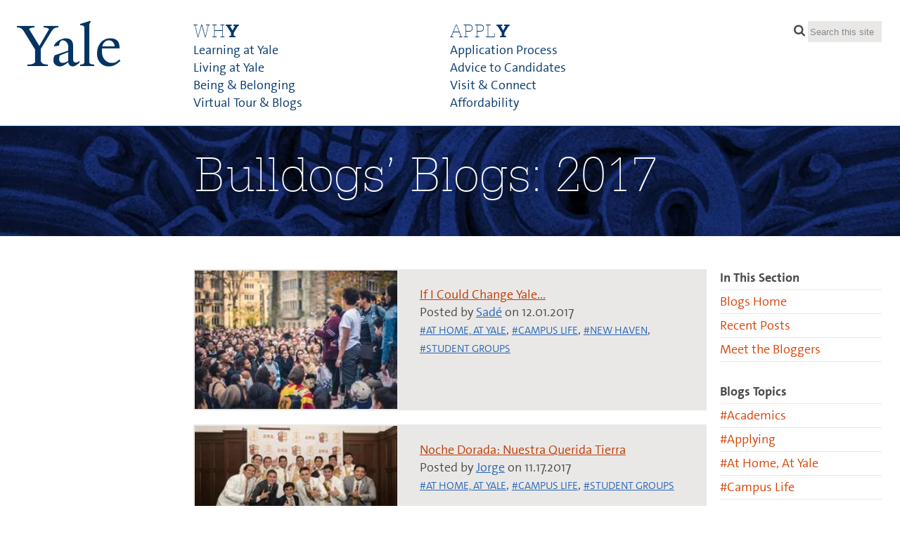

--- FILE ---
content_type: text/html; charset=utf-8
request_url: https://admissions.yale.edu/bulldogs-blogs/archives/2017
body_size: 23385
content:
<!DOCTYPE html>
<!--[if lt IE 7 ]> <html lang="en" dir="ltr" class="ie6"> <![endif]-->
<!--[if IE 7 ]>    <html lang="en" dir="ltr" class="ie7"> <![endif]-->
<!--[if IE 8 ]>    <html lang="en" dir="ltr" class="ie8"> <![endif]-->
<!--[if IE 9 ]>    <html lang="en" dir="ltr" class="ie9"> <![endif]-->
<!--[if (gt IE 9)|!(IE)]><!--> <html lang="en" dir="ltr" prefix="og: http://ogp.me/ns# fb: http://www.facebook.com/2008/fbml content: http://purl.org/rss/1.0/modules/content/ dc: http://purl.org/dc/terms/ foaf: http://xmlns.com/foaf/0.1/ rdfs: http://www.w3.org/2000/01/rdf-schema# sioc: http://rdfs.org/sioc/ns# sioct: http://rdfs.org/sioc/types# skos: http://www.w3.org/2004/02/skos/core# xsd: http://www.w3.org/2001/XMLSchema#"> <!--<![endif]-->
<head>
<meta http-equiv="X-UA-Compatible" content="IE=edge">
  <!--

  GGGGGGGGGGGG      GGGGGGGGGGG               fGGGGGG
    ;GGGGG.             GGGi                     GGGG
      CGGGG:           GGG                       GGGG
       lGGGGt         GGL                        GGGG
        .GGGGC       GG:                         GGGG
          GGGGG    .GG.        ;CGGGGGGL         GGGG          .LGGGGGGGL
           GGGGG  iGG        GGG:   ,GGGG        GGGG        tGGf     ;GGGC
            LGGGGfGG        GGGG     CGGG;       GGGG       GGGL       GGGGt
             lGGGGL                  CGGG;       GGGG      CGGGCCCCCCCCCCCCC
              GGGG                   GGGG,       GGGG      GGGG
              GGGG             tCGG; CGGG,       GGGG      GGGG
              GGGG          GGGG     CGGG.       GGGG      GGGGL
              GGGG         GGGGC     CGGG.       GGGG      :GGGGC          :
             ,GGGGG.       GGGGG:  .LGGGGG,.tG   GGGG        GGGGGGt,..,fGC
        ,GGGGGGGGGGGGGGf    iGGGGGG   CGGGGC  GGGGGGGGGG       LGGGGGGGC

  -->
  <meta http-equiv="Content-Type" content="text/html; charset=utf-8" /><script type="text/javascript">(window.NREUM||(NREUM={})).init={ajax:{deny_list:["bam.nr-data.net"]},feature_flags:["soft_nav"]};(window.NREUM||(NREUM={})).loader_config={licenseKey:"16a1fcb04f",applicationID:"181340780",browserID:"181355083"};;/*! For license information please see nr-loader-rum-1.307.0.min.js.LICENSE.txt */
(()=>{var e,t,r={163:(e,t,r)=>{"use strict";r.d(t,{j:()=>E});var n=r(384),i=r(1741);var a=r(2555);r(860).K7.genericEvents;const s="experimental.resources",o="register",c=e=>{if(!e||"string"!=typeof e)return!1;try{document.createDocumentFragment().querySelector(e)}catch{return!1}return!0};var d=r(2614),u=r(944),l=r(8122);const f="[data-nr-mask]",g=e=>(0,l.a)(e,(()=>{const e={feature_flags:[],experimental:{allow_registered_children:!1,resources:!1},mask_selector:"*",block_selector:"[data-nr-block]",mask_input_options:{color:!1,date:!1,"datetime-local":!1,email:!1,month:!1,number:!1,range:!1,search:!1,tel:!1,text:!1,time:!1,url:!1,week:!1,textarea:!1,select:!1,password:!0}};return{ajax:{deny_list:void 0,block_internal:!0,enabled:!0,autoStart:!0},api:{get allow_registered_children(){return e.feature_flags.includes(o)||e.experimental.allow_registered_children},set allow_registered_children(t){e.experimental.allow_registered_children=t},duplicate_registered_data:!1},browser_consent_mode:{enabled:!1},distributed_tracing:{enabled:void 0,exclude_newrelic_header:void 0,cors_use_newrelic_header:void 0,cors_use_tracecontext_headers:void 0,allowed_origins:void 0},get feature_flags(){return e.feature_flags},set feature_flags(t){e.feature_flags=t},generic_events:{enabled:!0,autoStart:!0},harvest:{interval:30},jserrors:{enabled:!0,autoStart:!0},logging:{enabled:!0,autoStart:!0},metrics:{enabled:!0,autoStart:!0},obfuscate:void 0,page_action:{enabled:!0},page_view_event:{enabled:!0,autoStart:!0},page_view_timing:{enabled:!0,autoStart:!0},performance:{capture_marks:!1,capture_measures:!1,capture_detail:!0,resources:{get enabled(){return e.feature_flags.includes(s)||e.experimental.resources},set enabled(t){e.experimental.resources=t},asset_types:[],first_party_domains:[],ignore_newrelic:!0}},privacy:{cookies_enabled:!0},proxy:{assets:void 0,beacon:void 0},session:{expiresMs:d.wk,inactiveMs:d.BB},session_replay:{autoStart:!0,enabled:!1,preload:!1,sampling_rate:10,error_sampling_rate:100,collect_fonts:!1,inline_images:!1,fix_stylesheets:!0,mask_all_inputs:!0,get mask_text_selector(){return e.mask_selector},set mask_text_selector(t){c(t)?e.mask_selector="".concat(t,",").concat(f):""===t||null===t?e.mask_selector=f:(0,u.R)(5,t)},get block_class(){return"nr-block"},get ignore_class(){return"nr-ignore"},get mask_text_class(){return"nr-mask"},get block_selector(){return e.block_selector},set block_selector(t){c(t)?e.block_selector+=",".concat(t):""!==t&&(0,u.R)(6,t)},get mask_input_options(){return e.mask_input_options},set mask_input_options(t){t&&"object"==typeof t?e.mask_input_options={...t,password:!0}:(0,u.R)(7,t)}},session_trace:{enabled:!0,autoStart:!0},soft_navigations:{enabled:!0,autoStart:!0},spa:{enabled:!0,autoStart:!0},ssl:void 0,user_actions:{enabled:!0,elementAttributes:["id","className","tagName","type"]}}})());var p=r(6154),m=r(9324);let h=0;const v={buildEnv:m.F3,distMethod:m.Xs,version:m.xv,originTime:p.WN},b={consented:!1},y={appMetadata:{},get consented(){return this.session?.state?.consent||b.consented},set consented(e){b.consented=e},customTransaction:void 0,denyList:void 0,disabled:!1,harvester:void 0,isolatedBacklog:!1,isRecording:!1,loaderType:void 0,maxBytes:3e4,obfuscator:void 0,onerror:void 0,ptid:void 0,releaseIds:{},session:void 0,timeKeeper:void 0,registeredEntities:[],jsAttributesMetadata:{bytes:0},get harvestCount(){return++h}},_=e=>{const t=(0,l.a)(e,y),r=Object.keys(v).reduce((e,t)=>(e[t]={value:v[t],writable:!1,configurable:!0,enumerable:!0},e),{});return Object.defineProperties(t,r)};var w=r(5701);const x=e=>{const t=e.startsWith("http");e+="/",r.p=t?e:"https://"+e};var R=r(7836),k=r(3241);const A={accountID:void 0,trustKey:void 0,agentID:void 0,licenseKey:void 0,applicationID:void 0,xpid:void 0},S=e=>(0,l.a)(e,A),T=new Set;function E(e,t={},r,s){let{init:o,info:c,loader_config:d,runtime:u={},exposed:l=!0}=t;if(!c){const e=(0,n.pV)();o=e.init,c=e.info,d=e.loader_config}e.init=g(o||{}),e.loader_config=S(d||{}),c.jsAttributes??={},p.bv&&(c.jsAttributes.isWorker=!0),e.info=(0,a.D)(c);const f=e.init,m=[c.beacon,c.errorBeacon];T.has(e.agentIdentifier)||(f.proxy.assets&&(x(f.proxy.assets),m.push(f.proxy.assets)),f.proxy.beacon&&m.push(f.proxy.beacon),e.beacons=[...m],function(e){const t=(0,n.pV)();Object.getOwnPropertyNames(i.W.prototype).forEach(r=>{const n=i.W.prototype[r];if("function"!=typeof n||"constructor"===n)return;let a=t[r];e[r]&&!1!==e.exposed&&"micro-agent"!==e.runtime?.loaderType&&(t[r]=(...t)=>{const n=e[r](...t);return a?a(...t):n})})}(e),(0,n.US)("activatedFeatures",w.B)),u.denyList=[...f.ajax.deny_list||[],...f.ajax.block_internal?m:[]],u.ptid=e.agentIdentifier,u.loaderType=r,e.runtime=_(u),T.has(e.agentIdentifier)||(e.ee=R.ee.get(e.agentIdentifier),e.exposed=l,(0,k.W)({agentIdentifier:e.agentIdentifier,drained:!!w.B?.[e.agentIdentifier],type:"lifecycle",name:"initialize",feature:void 0,data:e.config})),T.add(e.agentIdentifier)}},384:(e,t,r)=>{"use strict";r.d(t,{NT:()=>s,US:()=>u,Zm:()=>o,bQ:()=>d,dV:()=>c,pV:()=>l});var n=r(6154),i=r(1863),a=r(1910);const s={beacon:"bam.nr-data.net",errorBeacon:"bam.nr-data.net"};function o(){return n.gm.NREUM||(n.gm.NREUM={}),void 0===n.gm.newrelic&&(n.gm.newrelic=n.gm.NREUM),n.gm.NREUM}function c(){let e=o();return e.o||(e.o={ST:n.gm.setTimeout,SI:n.gm.setImmediate||n.gm.setInterval,CT:n.gm.clearTimeout,XHR:n.gm.XMLHttpRequest,REQ:n.gm.Request,EV:n.gm.Event,PR:n.gm.Promise,MO:n.gm.MutationObserver,FETCH:n.gm.fetch,WS:n.gm.WebSocket},(0,a.i)(...Object.values(e.o))),e}function d(e,t){let r=o();r.initializedAgents??={},t.initializedAt={ms:(0,i.t)(),date:new Date},r.initializedAgents[e]=t}function u(e,t){o()[e]=t}function l(){return function(){let e=o();const t=e.info||{};e.info={beacon:s.beacon,errorBeacon:s.errorBeacon,...t}}(),function(){let e=o();const t=e.init||{};e.init={...t}}(),c(),function(){let e=o();const t=e.loader_config||{};e.loader_config={...t}}(),o()}},782:(e,t,r)=>{"use strict";r.d(t,{T:()=>n});const n=r(860).K7.pageViewTiming},860:(e,t,r)=>{"use strict";r.d(t,{$J:()=>u,K7:()=>c,P3:()=>d,XX:()=>i,Yy:()=>o,df:()=>a,qY:()=>n,v4:()=>s});const n="events",i="jserrors",a="browser/blobs",s="rum",o="browser/logs",c={ajax:"ajax",genericEvents:"generic_events",jserrors:i,logging:"logging",metrics:"metrics",pageAction:"page_action",pageViewEvent:"page_view_event",pageViewTiming:"page_view_timing",sessionReplay:"session_replay",sessionTrace:"session_trace",softNav:"soft_navigations",spa:"spa"},d={[c.pageViewEvent]:1,[c.pageViewTiming]:2,[c.metrics]:3,[c.jserrors]:4,[c.spa]:5,[c.ajax]:6,[c.sessionTrace]:7,[c.softNav]:8,[c.sessionReplay]:9,[c.logging]:10,[c.genericEvents]:11},u={[c.pageViewEvent]:s,[c.pageViewTiming]:n,[c.ajax]:n,[c.spa]:n,[c.softNav]:n,[c.metrics]:i,[c.jserrors]:i,[c.sessionTrace]:a,[c.sessionReplay]:a,[c.logging]:o,[c.genericEvents]:"ins"}},944:(e,t,r)=>{"use strict";r.d(t,{R:()=>i});var n=r(3241);function i(e,t){"function"==typeof console.debug&&(console.debug("New Relic Warning: https://github.com/newrelic/newrelic-browser-agent/blob/main/docs/warning-codes.md#".concat(e),t),(0,n.W)({agentIdentifier:null,drained:null,type:"data",name:"warn",feature:"warn",data:{code:e,secondary:t}}))}},1687:(e,t,r)=>{"use strict";r.d(t,{Ak:()=>d,Ze:()=>f,x3:()=>u});var n=r(3241),i=r(7836),a=r(3606),s=r(860),o=r(2646);const c={};function d(e,t){const r={staged:!1,priority:s.P3[t]||0};l(e),c[e].get(t)||c[e].set(t,r)}function u(e,t){e&&c[e]&&(c[e].get(t)&&c[e].delete(t),p(e,t,!1),c[e].size&&g(e))}function l(e){if(!e)throw new Error("agentIdentifier required");c[e]||(c[e]=new Map)}function f(e="",t="feature",r=!1){if(l(e),!e||!c[e].get(t)||r)return p(e,t);c[e].get(t).staged=!0,g(e)}function g(e){const t=Array.from(c[e]);t.every(([e,t])=>t.staged)&&(t.sort((e,t)=>e[1].priority-t[1].priority),t.forEach(([t])=>{c[e].delete(t),p(e,t)}))}function p(e,t,r=!0){const s=e?i.ee.get(e):i.ee,c=a.i.handlers;if(!s.aborted&&s.backlog&&c){if((0,n.W)({agentIdentifier:e,type:"lifecycle",name:"drain",feature:t}),r){const e=s.backlog[t],r=c[t];if(r){for(let t=0;e&&t<e.length;++t)m(e[t],r);Object.entries(r).forEach(([e,t])=>{Object.values(t||{}).forEach(t=>{t[0]?.on&&t[0]?.context()instanceof o.y&&t[0].on(e,t[1])})})}}s.isolatedBacklog||delete c[t],s.backlog[t]=null,s.emit("drain-"+t,[])}}function m(e,t){var r=e[1];Object.values(t[r]||{}).forEach(t=>{var r=e[0];if(t[0]===r){var n=t[1],i=e[3],a=e[2];n.apply(i,a)}})}},1738:(e,t,r)=>{"use strict";r.d(t,{U:()=>g,Y:()=>f});var n=r(3241),i=r(9908),a=r(1863),s=r(944),o=r(5701),c=r(3969),d=r(8362),u=r(860),l=r(4261);function f(e,t,r,a){const f=a||r;!f||f[e]&&f[e]!==d.d.prototype[e]||(f[e]=function(){(0,i.p)(c.xV,["API/"+e+"/called"],void 0,u.K7.metrics,r.ee),(0,n.W)({agentIdentifier:r.agentIdentifier,drained:!!o.B?.[r.agentIdentifier],type:"data",name:"api",feature:l.Pl+e,data:{}});try{return t.apply(this,arguments)}catch(e){(0,s.R)(23,e)}})}function g(e,t,r,n,s){const o=e.info;null===r?delete o.jsAttributes[t]:o.jsAttributes[t]=r,(s||null===r)&&(0,i.p)(l.Pl+n,[(0,a.t)(),t,r],void 0,"session",e.ee)}},1741:(e,t,r)=>{"use strict";r.d(t,{W:()=>a});var n=r(944),i=r(4261);class a{#e(e,...t){if(this[e]!==a.prototype[e])return this[e](...t);(0,n.R)(35,e)}addPageAction(e,t){return this.#e(i.hG,e,t)}register(e){return this.#e(i.eY,e)}recordCustomEvent(e,t){return this.#e(i.fF,e,t)}setPageViewName(e,t){return this.#e(i.Fw,e,t)}setCustomAttribute(e,t,r){return this.#e(i.cD,e,t,r)}noticeError(e,t){return this.#e(i.o5,e,t)}setUserId(e,t=!1){return this.#e(i.Dl,e,t)}setApplicationVersion(e){return this.#e(i.nb,e)}setErrorHandler(e){return this.#e(i.bt,e)}addRelease(e,t){return this.#e(i.k6,e,t)}log(e,t){return this.#e(i.$9,e,t)}start(){return this.#e(i.d3)}finished(e){return this.#e(i.BL,e)}recordReplay(){return this.#e(i.CH)}pauseReplay(){return this.#e(i.Tb)}addToTrace(e){return this.#e(i.U2,e)}setCurrentRouteName(e){return this.#e(i.PA,e)}interaction(e){return this.#e(i.dT,e)}wrapLogger(e,t,r){return this.#e(i.Wb,e,t,r)}measure(e,t){return this.#e(i.V1,e,t)}consent(e){return this.#e(i.Pv,e)}}},1863:(e,t,r)=>{"use strict";function n(){return Math.floor(performance.now())}r.d(t,{t:()=>n})},1910:(e,t,r)=>{"use strict";r.d(t,{i:()=>a});var n=r(944);const i=new Map;function a(...e){return e.every(e=>{if(i.has(e))return i.get(e);const t="function"==typeof e?e.toString():"",r=t.includes("[native code]"),a=t.includes("nrWrapper");return r||a||(0,n.R)(64,e?.name||t),i.set(e,r),r})}},2555:(e,t,r)=>{"use strict";r.d(t,{D:()=>o,f:()=>s});var n=r(384),i=r(8122);const a={beacon:n.NT.beacon,errorBeacon:n.NT.errorBeacon,licenseKey:void 0,applicationID:void 0,sa:void 0,queueTime:void 0,applicationTime:void 0,ttGuid:void 0,user:void 0,account:void 0,product:void 0,extra:void 0,jsAttributes:{},userAttributes:void 0,atts:void 0,transactionName:void 0,tNamePlain:void 0};function s(e){try{return!!e.licenseKey&&!!e.errorBeacon&&!!e.applicationID}catch(e){return!1}}const o=e=>(0,i.a)(e,a)},2614:(e,t,r)=>{"use strict";r.d(t,{BB:()=>s,H3:()=>n,g:()=>d,iL:()=>c,tS:()=>o,uh:()=>i,wk:()=>a});const n="NRBA",i="SESSION",a=144e5,s=18e5,o={STARTED:"session-started",PAUSE:"session-pause",RESET:"session-reset",RESUME:"session-resume",UPDATE:"session-update"},c={SAME_TAB:"same-tab",CROSS_TAB:"cross-tab"},d={OFF:0,FULL:1,ERROR:2}},2646:(e,t,r)=>{"use strict";r.d(t,{y:()=>n});class n{constructor(e){this.contextId=e}}},2843:(e,t,r)=>{"use strict";r.d(t,{G:()=>a,u:()=>i});var n=r(3878);function i(e,t=!1,r,i){(0,n.DD)("visibilitychange",function(){if(t)return void("hidden"===document.visibilityState&&e());e(document.visibilityState)},r,i)}function a(e,t,r){(0,n.sp)("pagehide",e,t,r)}},3241:(e,t,r)=>{"use strict";r.d(t,{W:()=>a});var n=r(6154);const i="newrelic";function a(e={}){try{n.gm.dispatchEvent(new CustomEvent(i,{detail:e}))}catch(e){}}},3606:(e,t,r)=>{"use strict";r.d(t,{i:()=>a});var n=r(9908);a.on=s;var i=a.handlers={};function a(e,t,r,a){s(a||n.d,i,e,t,r)}function s(e,t,r,i,a){a||(a="feature"),e||(e=n.d);var s=t[a]=t[a]||{};(s[r]=s[r]||[]).push([e,i])}},3878:(e,t,r)=>{"use strict";function n(e,t){return{capture:e,passive:!1,signal:t}}function i(e,t,r=!1,i){window.addEventListener(e,t,n(r,i))}function a(e,t,r=!1,i){document.addEventListener(e,t,n(r,i))}r.d(t,{DD:()=>a,jT:()=>n,sp:()=>i})},3969:(e,t,r)=>{"use strict";r.d(t,{TZ:()=>n,XG:()=>o,rs:()=>i,xV:()=>s,z_:()=>a});const n=r(860).K7.metrics,i="sm",a="cm",s="storeSupportabilityMetrics",o="storeEventMetrics"},4234:(e,t,r)=>{"use strict";r.d(t,{W:()=>a});var n=r(7836),i=r(1687);class a{constructor(e,t){this.agentIdentifier=e,this.ee=n.ee.get(e),this.featureName=t,this.blocked=!1}deregisterDrain(){(0,i.x3)(this.agentIdentifier,this.featureName)}}},4261:(e,t,r)=>{"use strict";r.d(t,{$9:()=>d,BL:()=>o,CH:()=>g,Dl:()=>_,Fw:()=>y,PA:()=>h,Pl:()=>n,Pv:()=>k,Tb:()=>l,U2:()=>a,V1:()=>R,Wb:()=>x,bt:()=>b,cD:()=>v,d3:()=>w,dT:()=>c,eY:()=>p,fF:()=>f,hG:()=>i,k6:()=>s,nb:()=>m,o5:()=>u});const n="api-",i="addPageAction",a="addToTrace",s="addRelease",o="finished",c="interaction",d="log",u="noticeError",l="pauseReplay",f="recordCustomEvent",g="recordReplay",p="register",m="setApplicationVersion",h="setCurrentRouteName",v="setCustomAttribute",b="setErrorHandler",y="setPageViewName",_="setUserId",w="start",x="wrapLogger",R="measure",k="consent"},5289:(e,t,r)=>{"use strict";r.d(t,{GG:()=>s,Qr:()=>c,sB:()=>o});var n=r(3878),i=r(6389);function a(){return"undefined"==typeof document||"complete"===document.readyState}function s(e,t){if(a())return e();const r=(0,i.J)(e),s=setInterval(()=>{a()&&(clearInterval(s),r())},500);(0,n.sp)("load",r,t)}function o(e){if(a())return e();(0,n.DD)("DOMContentLoaded",e)}function c(e){if(a())return e();(0,n.sp)("popstate",e)}},5607:(e,t,r)=>{"use strict";r.d(t,{W:()=>n});const n=(0,r(9566).bz)()},5701:(e,t,r)=>{"use strict";r.d(t,{B:()=>a,t:()=>s});var n=r(3241);const i=new Set,a={};function s(e,t){const r=t.agentIdentifier;a[r]??={},e&&"object"==typeof e&&(i.has(r)||(t.ee.emit("rumresp",[e]),a[r]=e,i.add(r),(0,n.W)({agentIdentifier:r,loaded:!0,drained:!0,type:"lifecycle",name:"load",feature:void 0,data:e})))}},6154:(e,t,r)=>{"use strict";r.d(t,{OF:()=>c,RI:()=>i,WN:()=>u,bv:()=>a,eN:()=>l,gm:()=>s,mw:()=>o,sb:()=>d});var n=r(1863);const i="undefined"!=typeof window&&!!window.document,a="undefined"!=typeof WorkerGlobalScope&&("undefined"!=typeof self&&self instanceof WorkerGlobalScope&&self.navigator instanceof WorkerNavigator||"undefined"!=typeof globalThis&&globalThis instanceof WorkerGlobalScope&&globalThis.navigator instanceof WorkerNavigator),s=i?window:"undefined"!=typeof WorkerGlobalScope&&("undefined"!=typeof self&&self instanceof WorkerGlobalScope&&self||"undefined"!=typeof globalThis&&globalThis instanceof WorkerGlobalScope&&globalThis),o=Boolean("hidden"===s?.document?.visibilityState),c=/iPad|iPhone|iPod/.test(s.navigator?.userAgent),d=c&&"undefined"==typeof SharedWorker,u=((()=>{const e=s.navigator?.userAgent?.match(/Firefox[/\s](\d+\.\d+)/);Array.isArray(e)&&e.length>=2&&e[1]})(),Date.now()-(0,n.t)()),l=()=>"undefined"!=typeof PerformanceNavigationTiming&&s?.performance?.getEntriesByType("navigation")?.[0]?.responseStart},6389:(e,t,r)=>{"use strict";function n(e,t=500,r={}){const n=r?.leading||!1;let i;return(...r)=>{n&&void 0===i&&(e.apply(this,r),i=setTimeout(()=>{i=clearTimeout(i)},t)),n||(clearTimeout(i),i=setTimeout(()=>{e.apply(this,r)},t))}}function i(e){let t=!1;return(...r)=>{t||(t=!0,e.apply(this,r))}}r.d(t,{J:()=>i,s:()=>n})},6630:(e,t,r)=>{"use strict";r.d(t,{T:()=>n});const n=r(860).K7.pageViewEvent},7699:(e,t,r)=>{"use strict";r.d(t,{It:()=>a,KC:()=>o,No:()=>i,qh:()=>s});var n=r(860);const i=16e3,a=1e6,s="SESSION_ERROR",o={[n.K7.logging]:!0,[n.K7.genericEvents]:!1,[n.K7.jserrors]:!1,[n.K7.ajax]:!1}},7836:(e,t,r)=>{"use strict";r.d(t,{P:()=>o,ee:()=>c});var n=r(384),i=r(8990),a=r(2646),s=r(5607);const o="nr@context:".concat(s.W),c=function e(t,r){var n={},s={},u={},l=!1;try{l=16===r.length&&d.initializedAgents?.[r]?.runtime.isolatedBacklog}catch(e){}var f={on:p,addEventListener:p,removeEventListener:function(e,t){var r=n[e];if(!r)return;for(var i=0;i<r.length;i++)r[i]===t&&r.splice(i,1)},emit:function(e,r,n,i,a){!1!==a&&(a=!0);if(c.aborted&&!i)return;t&&a&&t.emit(e,r,n);var o=g(n);m(e).forEach(e=>{e.apply(o,r)});var d=v()[s[e]];d&&d.push([f,e,r,o]);return o},get:h,listeners:m,context:g,buffer:function(e,t){const r=v();if(t=t||"feature",f.aborted)return;Object.entries(e||{}).forEach(([e,n])=>{s[n]=t,t in r||(r[t]=[])})},abort:function(){f._aborted=!0,Object.keys(f.backlog).forEach(e=>{delete f.backlog[e]})},isBuffering:function(e){return!!v()[s[e]]},debugId:r,backlog:l?{}:t&&"object"==typeof t.backlog?t.backlog:{},isolatedBacklog:l};return Object.defineProperty(f,"aborted",{get:()=>{let e=f._aborted||!1;return e||(t&&(e=t.aborted),e)}}),f;function g(e){return e&&e instanceof a.y?e:e?(0,i.I)(e,o,()=>new a.y(o)):new a.y(o)}function p(e,t){n[e]=m(e).concat(t)}function m(e){return n[e]||[]}function h(t){return u[t]=u[t]||e(f,t)}function v(){return f.backlog}}(void 0,"globalEE"),d=(0,n.Zm)();d.ee||(d.ee=c)},8122:(e,t,r)=>{"use strict";r.d(t,{a:()=>i});var n=r(944);function i(e,t){try{if(!e||"object"!=typeof e)return(0,n.R)(3);if(!t||"object"!=typeof t)return(0,n.R)(4);const r=Object.create(Object.getPrototypeOf(t),Object.getOwnPropertyDescriptors(t)),a=0===Object.keys(r).length?e:r;for(let s in a)if(void 0!==e[s])try{if(null===e[s]){r[s]=null;continue}Array.isArray(e[s])&&Array.isArray(t[s])?r[s]=Array.from(new Set([...e[s],...t[s]])):"object"==typeof e[s]&&"object"==typeof t[s]?r[s]=i(e[s],t[s]):r[s]=e[s]}catch(e){r[s]||(0,n.R)(1,e)}return r}catch(e){(0,n.R)(2,e)}}},8362:(e,t,r)=>{"use strict";r.d(t,{d:()=>a});var n=r(9566),i=r(1741);class a extends i.W{agentIdentifier=(0,n.LA)(16)}},8374:(e,t,r)=>{r.nc=(()=>{try{return document?.currentScript?.nonce}catch(e){}return""})()},8990:(e,t,r)=>{"use strict";r.d(t,{I:()=>i});var n=Object.prototype.hasOwnProperty;function i(e,t,r){if(n.call(e,t))return e[t];var i=r();if(Object.defineProperty&&Object.keys)try{return Object.defineProperty(e,t,{value:i,writable:!0,enumerable:!1}),i}catch(e){}return e[t]=i,i}},9324:(e,t,r)=>{"use strict";r.d(t,{F3:()=>i,Xs:()=>a,xv:()=>n});const n="1.307.0",i="PROD",a="CDN"},9566:(e,t,r)=>{"use strict";r.d(t,{LA:()=>o,bz:()=>s});var n=r(6154);const i="xxxxxxxx-xxxx-4xxx-yxxx-xxxxxxxxxxxx";function a(e,t){return e?15&e[t]:16*Math.random()|0}function s(){const e=n.gm?.crypto||n.gm?.msCrypto;let t,r=0;return e&&e.getRandomValues&&(t=e.getRandomValues(new Uint8Array(30))),i.split("").map(e=>"x"===e?a(t,r++).toString(16):"y"===e?(3&a()|8).toString(16):e).join("")}function o(e){const t=n.gm?.crypto||n.gm?.msCrypto;let r,i=0;t&&t.getRandomValues&&(r=t.getRandomValues(new Uint8Array(e)));const s=[];for(var o=0;o<e;o++)s.push(a(r,i++).toString(16));return s.join("")}},9908:(e,t,r)=>{"use strict";r.d(t,{d:()=>n,p:()=>i});var n=r(7836).ee.get("handle");function i(e,t,r,i,a){a?(a.buffer([e],i),a.emit(e,t,r)):(n.buffer([e],i),n.emit(e,t,r))}}},n={};function i(e){var t=n[e];if(void 0!==t)return t.exports;var a=n[e]={exports:{}};return r[e](a,a.exports,i),a.exports}i.m=r,i.d=(e,t)=>{for(var r in t)i.o(t,r)&&!i.o(e,r)&&Object.defineProperty(e,r,{enumerable:!0,get:t[r]})},i.f={},i.e=e=>Promise.all(Object.keys(i.f).reduce((t,r)=>(i.f[r](e,t),t),[])),i.u=e=>"nr-rum-1.307.0.min.js",i.o=(e,t)=>Object.prototype.hasOwnProperty.call(e,t),e={},t="NRBA-1.307.0.PROD:",i.l=(r,n,a,s)=>{if(e[r])e[r].push(n);else{var o,c;if(void 0!==a)for(var d=document.getElementsByTagName("script"),u=0;u<d.length;u++){var l=d[u];if(l.getAttribute("src")==r||l.getAttribute("data-webpack")==t+a){o=l;break}}if(!o){c=!0;var f={296:"sha512-3EXXyZqgAupfCzApe8jx8MLgGn3TbzhyI1Jve2HiIeHZU3eYpQT4hF0fMRkBBDdQT8+b9YmzmeYUZ4Q/8KBSNg=="};(o=document.createElement("script")).charset="utf-8",i.nc&&o.setAttribute("nonce",i.nc),o.setAttribute("data-webpack",t+a),o.src=r,0!==o.src.indexOf(window.location.origin+"/")&&(o.crossOrigin="anonymous"),f[s]&&(o.integrity=f[s])}e[r]=[n];var g=(t,n)=>{o.onerror=o.onload=null,clearTimeout(p);var i=e[r];if(delete e[r],o.parentNode&&o.parentNode.removeChild(o),i&&i.forEach(e=>e(n)),t)return t(n)},p=setTimeout(g.bind(null,void 0,{type:"timeout",target:o}),12e4);o.onerror=g.bind(null,o.onerror),o.onload=g.bind(null,o.onload),c&&document.head.appendChild(o)}},i.r=e=>{"undefined"!=typeof Symbol&&Symbol.toStringTag&&Object.defineProperty(e,Symbol.toStringTag,{value:"Module"}),Object.defineProperty(e,"__esModule",{value:!0})},i.p="https://js-agent.newrelic.com/",(()=>{var e={374:0,840:0};i.f.j=(t,r)=>{var n=i.o(e,t)?e[t]:void 0;if(0!==n)if(n)r.push(n[2]);else{var a=new Promise((r,i)=>n=e[t]=[r,i]);r.push(n[2]=a);var s=i.p+i.u(t),o=new Error;i.l(s,r=>{if(i.o(e,t)&&(0!==(n=e[t])&&(e[t]=void 0),n)){var a=r&&("load"===r.type?"missing":r.type),s=r&&r.target&&r.target.src;o.message="Loading chunk "+t+" failed: ("+a+": "+s+")",o.name="ChunkLoadError",o.type=a,o.request=s,n[1](o)}},"chunk-"+t,t)}};var t=(t,r)=>{var n,a,[s,o,c]=r,d=0;if(s.some(t=>0!==e[t])){for(n in o)i.o(o,n)&&(i.m[n]=o[n]);if(c)c(i)}for(t&&t(r);d<s.length;d++)a=s[d],i.o(e,a)&&e[a]&&e[a][0](),e[a]=0},r=self["webpackChunk:NRBA-1.307.0.PROD"]=self["webpackChunk:NRBA-1.307.0.PROD"]||[];r.forEach(t.bind(null,0)),r.push=t.bind(null,r.push.bind(r))})(),(()=>{"use strict";i(8374);var e=i(8362),t=i(860);const r=Object.values(t.K7);var n=i(163);var a=i(9908),s=i(1863),o=i(4261),c=i(1738);var d=i(1687),u=i(4234),l=i(5289),f=i(6154),g=i(944),p=i(384);const m=e=>f.RI&&!0===e?.privacy.cookies_enabled;function h(e){return!!(0,p.dV)().o.MO&&m(e)&&!0===e?.session_trace.enabled}var v=i(6389),b=i(7699);class y extends u.W{constructor(e,t){super(e.agentIdentifier,t),this.agentRef=e,this.abortHandler=void 0,this.featAggregate=void 0,this.loadedSuccessfully=void 0,this.onAggregateImported=new Promise(e=>{this.loadedSuccessfully=e}),this.deferred=Promise.resolve(),!1===e.init[this.featureName].autoStart?this.deferred=new Promise((t,r)=>{this.ee.on("manual-start-all",(0,v.J)(()=>{(0,d.Ak)(e.agentIdentifier,this.featureName),t()}))}):(0,d.Ak)(e.agentIdentifier,t)}importAggregator(e,t,r={}){if(this.featAggregate)return;const n=async()=>{let n;await this.deferred;try{if(m(e.init)){const{setupAgentSession:t}=await i.e(296).then(i.bind(i,3305));n=t(e)}}catch(e){(0,g.R)(20,e),this.ee.emit("internal-error",[e]),(0,a.p)(b.qh,[e],void 0,this.featureName,this.ee)}try{if(!this.#t(this.featureName,n,e.init))return(0,d.Ze)(this.agentIdentifier,this.featureName),void this.loadedSuccessfully(!1);const{Aggregate:i}=await t();this.featAggregate=new i(e,r),e.runtime.harvester.initializedAggregates.push(this.featAggregate),this.loadedSuccessfully(!0)}catch(e){(0,g.R)(34,e),this.abortHandler?.(),(0,d.Ze)(this.agentIdentifier,this.featureName,!0),this.loadedSuccessfully(!1),this.ee&&this.ee.abort()}};f.RI?(0,l.GG)(()=>n(),!0):n()}#t(e,r,n){if(this.blocked)return!1;switch(e){case t.K7.sessionReplay:return h(n)&&!!r;case t.K7.sessionTrace:return!!r;default:return!0}}}var _=i(6630),w=i(2614),x=i(3241);class R extends y{static featureName=_.T;constructor(e){var t;super(e,_.T),this.setupInspectionEvents(e.agentIdentifier),t=e,(0,c.Y)(o.Fw,function(e,r){"string"==typeof e&&("/"!==e.charAt(0)&&(e="/"+e),t.runtime.customTransaction=(r||"http://custom.transaction")+e,(0,a.p)(o.Pl+o.Fw,[(0,s.t)()],void 0,void 0,t.ee))},t),this.importAggregator(e,()=>i.e(296).then(i.bind(i,3943)))}setupInspectionEvents(e){const t=(t,r)=>{t&&(0,x.W)({agentIdentifier:e,timeStamp:t.timeStamp,loaded:"complete"===t.target.readyState,type:"window",name:r,data:t.target.location+""})};(0,l.sB)(e=>{t(e,"DOMContentLoaded")}),(0,l.GG)(e=>{t(e,"load")}),(0,l.Qr)(e=>{t(e,"navigate")}),this.ee.on(w.tS.UPDATE,(t,r)=>{(0,x.W)({agentIdentifier:e,type:"lifecycle",name:"session",data:r})})}}class k extends e.d{constructor(e){var t;(super(),f.gm)?(this.features={},(0,p.bQ)(this.agentIdentifier,this),this.desiredFeatures=new Set(e.features||[]),this.desiredFeatures.add(R),(0,n.j)(this,e,e.loaderType||"agent"),t=this,(0,c.Y)(o.cD,function(e,r,n=!1){if("string"==typeof e){if(["string","number","boolean"].includes(typeof r)||null===r)return(0,c.U)(t,e,r,o.cD,n);(0,g.R)(40,typeof r)}else(0,g.R)(39,typeof e)},t),function(e){(0,c.Y)(o.Dl,function(t,r=!1){if("string"!=typeof t&&null!==t)return void(0,g.R)(41,typeof t);const n=e.info.jsAttributes["enduser.id"];r&&null!=n&&n!==t?(0,a.p)(o.Pl+"setUserIdAndResetSession",[t],void 0,"session",e.ee):(0,c.U)(e,"enduser.id",t,o.Dl,!0)},e)}(this),function(e){(0,c.Y)(o.nb,function(t){if("string"==typeof t||null===t)return(0,c.U)(e,"application.version",t,o.nb,!1);(0,g.R)(42,typeof t)},e)}(this),function(e){(0,c.Y)(o.d3,function(){e.ee.emit("manual-start-all")},e)}(this),function(e){(0,c.Y)(o.Pv,function(t=!0){if("boolean"==typeof t){if((0,a.p)(o.Pl+o.Pv,[t],void 0,"session",e.ee),e.runtime.consented=t,t){const t=e.features.page_view_event;t.onAggregateImported.then(e=>{const r=t.featAggregate;e&&!r.sentRum&&r.sendRum()})}}else(0,g.R)(65,typeof t)},e)}(this),this.run()):(0,g.R)(21)}get config(){return{info:this.info,init:this.init,loader_config:this.loader_config,runtime:this.runtime}}get api(){return this}run(){try{const e=function(e){const t={};return r.forEach(r=>{t[r]=!!e[r]?.enabled}),t}(this.init),n=[...this.desiredFeatures];n.sort((e,r)=>t.P3[e.featureName]-t.P3[r.featureName]),n.forEach(r=>{if(!e[r.featureName]&&r.featureName!==t.K7.pageViewEvent)return;if(r.featureName===t.K7.spa)return void(0,g.R)(67);const n=function(e){switch(e){case t.K7.ajax:return[t.K7.jserrors];case t.K7.sessionTrace:return[t.K7.ajax,t.K7.pageViewEvent];case t.K7.sessionReplay:return[t.K7.sessionTrace];case t.K7.pageViewTiming:return[t.K7.pageViewEvent];default:return[]}}(r.featureName).filter(e=>!(e in this.features));n.length>0&&(0,g.R)(36,{targetFeature:r.featureName,missingDependencies:n}),this.features[r.featureName]=new r(this)})}catch(e){(0,g.R)(22,e);for(const e in this.features)this.features[e].abortHandler?.();const t=(0,p.Zm)();delete t.initializedAgents[this.agentIdentifier]?.features,delete this.sharedAggregator;return t.ee.get(this.agentIdentifier).abort(),!1}}}var A=i(2843),S=i(782);class T extends y{static featureName=S.T;constructor(e){super(e,S.T),f.RI&&((0,A.u)(()=>(0,a.p)("docHidden",[(0,s.t)()],void 0,S.T,this.ee),!0),(0,A.G)(()=>(0,a.p)("winPagehide",[(0,s.t)()],void 0,S.T,this.ee)),this.importAggregator(e,()=>i.e(296).then(i.bind(i,2117))))}}var E=i(3969);class I extends y{static featureName=E.TZ;constructor(e){super(e,E.TZ),f.RI&&document.addEventListener("securitypolicyviolation",e=>{(0,a.p)(E.xV,["Generic/CSPViolation/Detected"],void 0,this.featureName,this.ee)}),this.importAggregator(e,()=>i.e(296).then(i.bind(i,9623)))}}new k({features:[R,T,I],loaderType:"lite"})})()})();</script>
<link rel="shortcut icon" href="https://admissions.yale.edu/sites/all/themes/yale_omega_base/images/favicon.ico" type="image/vnd.microsoft.icon" />
<meta name="viewport" content="width=device-width, initial-scale=1, maximum-scale=10, minimum-scale=1, user-scalable=yes, target-densitydpi=160dpi" />
<meta name="generator" content="Drupal 7 (https://www.drupal.org)" />
<link rel="canonical" href="https://admissions.yale.edu/bulldogs-blogs/archives/2017" />
<link rel="shortlink" href="https://admissions.yale.edu/bulldogs-blogs/archives/2017" />
  <title>Bulldogs’ Blogs: 2017
 | Yale College Undergraduate Admissions</title>
  <meta name="HandheldFriendly" content="true">
  <meta name="MobileOptimized" content="320">
    
  <!-- Apple Touch Homescreen images -->
  <link rel="apple-touch-icon-precomposed" href="/sites/all/themes/yale_admissions/images/touch/apple-touch-icon-57x57.png" />                   <!-- iPhone -->
  <link rel="apple-touch-icon-precomposed" sizes="114x114" href="/sites/all/themes/yale_admissions/images/touch/apple-touch-icon-114x114.png" /> <!-- iPhone Retina -->
  <link rel="apple-touch-icon-precomposed" sizes="72x72" href="/sites/all/themes/yale_admissions/images/touch/apple-touch-icon-72x72.png" />     <!-- iPad -->
  <link rel="apple-touch-icon-precomposed" sizes="228x228" href="/sites/all/themes/yale_admissions/images/touch/apple-touch-icon-228x228.png" /> <!-- iPad Retina -->
  
  <link type="text/css" rel="stylesheet" href="https://admissions.yale.edu/sites/default/files/css/css_kShW4RPmRstZ3SpIC-ZvVGNFVAi0WEMuCnI0ZkYIaFw.css" media="all" />
<link type="text/css" rel="stylesheet" href="https://admissions.yale.edu/sites/default/files/css/css_hTLrwzbU9bZhjvzx-j5entbJFEHkjJyd6RgHEla8FhA.css" media="all" />
<link type="text/css" rel="stylesheet" href="https://admissions.yale.edu/sites/default/files/css/css_TDGmtErsfDvqCyeFUazaqVtbLD0_gTIXx1ziZRNIzDE.css" media="all" />
<link type="text/css" rel="stylesheet" href="https://admissions.yale.edu/sites/default/files/css/css_LiczmgfWv7-uyS1SrBl0NcVk1e2m5kafKpYnkXdGUXw.css" media="all" />
<link type="text/css" rel="stylesheet" href="//maxcdn.bootstrapcdn.com/font-awesome/4.7.0/css/font-awesome.min.css" media="all" />
<link type="text/css" rel="stylesheet" href="https://admissions.yale.edu/sites/default/files/css/css_-WklPuFmCIiSrgVIIiNoelMbnXlKcCFtrnzfufIB41E.css" media="all" />
<link type="text/css" rel="stylesheet" href="https://admissions.yale.edu/sites/default/files/css_injector/css_injector_3.css?t8u4po" media="all" />
<link type="text/css" rel="stylesheet" href="https://admissions.yale.edu/sites/default/files/css/css_WSd9V4yR3QLmEn8WwDUStVdLuNqUVbbYqHOHVEYIgWU.css" media="all" />

<!--[if (lt IE 9)&(!IEMobile)]>
<link type="text/css" rel="stylesheet" href="https://admissions.yale.edu/sites/default/files/css/css_47DEQpj8HBSa-_TImW-5JCeuQeRkm5NMpJWZG3hSuFU.css" media="all" />
<![endif]-->

<!--[if gte IE 9]><!-->
<link type="text/css" rel="stylesheet" href="https://admissions.yale.edu/sites/default/files/css/css_54Hzm0QBRbNmfLfmtcWMAP8YshIvarRyQMRyjnoJ5h8.css" media="all" />
<!--<![endif]-->
  <script type="text/javascript" src="https://admissions.yale.edu/sites/default/files/js/js_9_7GFjz526YpmvIGEt2cqGXY2KsJ7YQVnWP4RHHEmq4.js"></script>
<script type="text/javascript" src="https://admissions.yale.edu/sites/all/libraries/respondjs/respond.min.js?t8u4po"></script>
<script type="text/javascript">
<!--//--><![CDATA[//><!--
document.cookie = 'adaptive_image=' + Math.max(screen.width, screen.height) + '; path=/';
//--><!]]>
</script>
<script type="text/javascript" src="//ajax.googleapis.com/ajax/libs/jquery/1.8.3/jquery.min.js"></script>
<script type="text/javascript">
<!--//--><![CDATA[//><!--
window.jQuery || document.write("<script src='/sites/all/modules/contrib/jquery_update/replace/jquery/1.8/jquery.min.js'>\x3C/script>")
//--><!]]>
</script>
<script type="text/javascript" src="https://admissions.yale.edu/sites/default/files/js/js_Hfha9RCTNm8mqMDLXriIsKGMaghzs4ZaqJPLj2esi7s.js"></script>
<script type="text/javascript" src="//ajax.googleapis.com/ajax/libs/jqueryui/1.10.2/jquery-ui.min.js"></script>
<script type="text/javascript">
<!--//--><![CDATA[//><!--
window.jQuery.ui || document.write("<script src='/sites/all/modules/contrib/jquery_update/replace/ui/ui/minified/jquery-ui.min.js'>\x3C/script>")
//--><!]]>
</script>
<script type="text/javascript" src="https://admissions.yale.edu/sites/default/files/js/js_RyX9kpgOaBpKzKE5JA0qV9FMNTAWVd9ZpWqvLdx1kg8.js"></script>
<script type="text/javascript" src="https://admissions.yale.edu/sites/default/files/js/js_BZGYU4vJYFmt__12CEce8_y0rrxOFkuZ584eHwh6Mzg.js"></script>
<script type="text/javascript" src="https://admissions.yale.edu/sites/default/files/js/js_NKWh_mVTWWcUGGLYnlYF3wud2tvGOFXeMpqOXCiH3WU.js"></script>
<script type="text/javascript" src="https://www.googletagmanager.com/gtag/js?id=G-4ETEDEFSXJ"></script>
<script type="text/javascript">
<!--//--><![CDATA[//><!--
window.dataLayer = window.dataLayer || [];function gtag(){dataLayer.push(arguments)};gtag("js", new Date());gtag("set", "developer_id.dMDhkMT", true);gtag("config", "G-4ETEDEFSXJ", {"groups":"default","cookie_domain":"admissions.yale.edu","anonymize_ip":true});gtag("config", "UA-17553396-1", {"groups":"default","cookie_domain":"admissions.yale.edu","anonymize_ip":true});
//--><!]]>
</script>
<script type="text/javascript" src="https://admissions.yale.edu/sites/default/files/js/js_Vvm0i2C80jLstLrF_rEd88qW2C_IyPB6HXgXETU_KIo.js"></script>
<script type="text/javascript">
<!--//--><![CDATA[//><!--
jQuery.extend(Drupal.settings, {"basePath":"\/","pathPrefix":"","setHasJsCookie":0,"ajaxPageState":{"theme":"yale_admissions","theme_token":"qckBo2wCCgSQWOQ2Hcjq4NPmUPI_Z-FrH7Y54rXfpVo","js":{"sites\/all\/themes\/yale_admissions\/js\/yale-admissions-scripts.js":1,"sites\/all\/themes\/yale_admissions\/js\/MAyale-admissions-a11y.js":1,"0":1,"https:\/\/admissions.yale.edu\/sites\/default\/files\/google_tag\/default_container\/google_tag.script.js":1,"sites\/all\/libraries\/respondjs\/respond.min.js":1,"1":1,"\/\/ajax.googleapis.com\/ajax\/libs\/jquery\/1.8.3\/jquery.min.js":1,"2":1,"misc\/jquery-extend-3.4.0.js":1,"misc\/jquery-html-prefilter-3.5.0-backport.js":1,"misc\/jquery.once.js":1,"misc\/drupal.js":1,"\/\/ajax.googleapis.com\/ajax\/libs\/jqueryui\/1.10.2\/jquery-ui.min.js":1,"3":1,"misc\/ui\/jquery.ui.position-1.13.0-backport.js":1,"misc\/form-single-submit.js":1,"sites\/all\/modules\/contrib\/google_cse\/google_cse.js":1,"sites\/all\/modules\/contrib\/extlink\/extlink.js":1,"sites\/all\/libraries\/colorbox\/jquery.colorbox-min.js":1,"sites\/all\/modules\/contrib\/colorbox\/js\/colorbox.js":1,"sites\/all\/modules\/contrib\/jscrollpane\/js\/jquery.jscrollpane.min.js":1,"sites\/all\/modules\/contrib\/jscrollpane\/js\/jquery.mousewheel.js":1,"sites\/all\/modules\/contrib\/jscrollpane\/js\/script.js":1,"sites\/all\/modules\/contrib\/custom_search\/js\/custom_search.js":1,"sites\/all\/modules\/contrib\/google_analytics\/googleanalytics.js":1,"https:\/\/www.googletagmanager.com\/gtag\/js?id=G-4ETEDEFSXJ":1,"4":1,"sites\/all\/themes\/omega\/omega\/js\/jquery.formalize.js":1,"sites\/all\/themes\/omega\/omega\/js\/omega-mediaqueries.js":1,"sites\/all\/themes\/yale_omega_base\/js\/modernizr.custom.min.js":1,"sites\/all\/themes\/yale_omega_base\/js\/jquery.fitted.js":1,"sites\/all\/themes\/yale_omega_base\/js\/typebutter.jquery.min.js":1,"sites\/all\/themes\/yale_omega_base\/js\/typebutter.yaledesign.js":1,"sites\/all\/themes\/yale_omega_base\/js\/fastclick.min.js":1,"sites\/all\/themes\/yale_omega_base\/js\/jquery.cookie.resizer.min.js":1,"sites\/all\/themes\/yale_omega_base\/js\/scripts.js":1,"sites\/all\/themes\/yale_admissions\/js\/flowtype-1.1.js":1},"css":{"modules\/system\/system.base.css":1,"modules\/system\/system.menus.css":1,"modules\/system\/system.messages.css":1,"modules\/system\/system.theme.css":1,"misc\/ui\/jquery.ui.core.css":1,"misc\/ui\/jquery.ui.theme.css":1,"misc\/ui\/jquery.ui.menu.css":1,"misc\/ui\/jquery.ui.autocomplete.css":1,"sites\/all\/modules\/contrib\/adaptive_image\/css\/adaptive-image.css":1,"sites\/all\/modules\/contrib\/calendar\/css\/calendar_multiday.css":1,"modules\/comment\/comment.css":1,"modules\/field\/theme\/field.css":1,"sites\/all\/modules\/contrib\/google_cse\/google_cse.css":1,"modules\/node\/node.css":1,"modules\/search\/search.css":1,"sites\/all\/modules\/custom\/site_backup\/site_backup.css":1,"modules\/user\/user.css":1,"sites\/all\/modules\/contrib\/extlink\/extlink.css":1,"sites\/all\/modules\/contrib\/views\/css\/views.css":1,"sites\/all\/modules\/contrib\/ckeditor\/css\/ckeditor.css":1,"sites\/all\/libraries\/colorbox\/example1\/colorbox.css":1,"sites\/all\/modules\/contrib\/ctools\/css\/ctools.css":1,"sites\/all\/modules\/contrib\/jscrollpane\/css\/jquery.jscrollpane.css":1,"sites\/all\/modules\/contrib\/typogrify\/typogrify.css":1,"sites\/all\/modules\/contrib\/custom_search\/custom_search.css":1,"\/\/maxcdn.bootstrapcdn.com\/font-awesome\/4.7.0\/css\/font-awesome.min.css":1,"sites\/all\/themes\/omega\/alpha\/css\/alpha-reset.css":1,"sites\/all\/themes\/omega\/alpha\/css\/alpha-mobile.css":1,"sites\/all\/themes\/omega\/alpha\/css\/alpha-alpha.css":1,"sites\/all\/themes\/omega\/omega\/css\/formalize.css":1,"sites\/all\/themes\/omega\/omega\/css\/omega-forms.css":1,"sites\/default\/files\/fontyourface\/font.css":1,"\/sites\/all\/libraries\/fontyourface\/YaleDesign-italic-bold\/stylesheet.css":1,"\/sites\/all\/libraries\/fontyourface\/YaleDesign-italic-normal\/stylesheet.css":1,"\/sites\/all\/libraries\/fontyourface\/YaleDesign-normal-bold\/stylesheet.css":1,"\/sites\/all\/libraries\/fontyourface\/YaleDesign-normal-normal\/stylesheet.css":1,"sites\/all\/themes\/yale_omega_base\/css\/omega-visuals.css":1,"sites\/all\/themes\/yale_omega_base\/css\/system.menus.css":1,"sites\/all\/themes\/yale_omega_base\/css\/fonts.css":1,"public:\/\/css_injector\/css_injector_3.css":1,"sites\/all\/themes\/yale_admissions\/css\/yale-admissions-styles.css":1,"ie::fluid::sites\/all\/themes\/yale_admissions\/css\/grid\/1300_admissions_custom\/fluid\/1300-admissions-custom-fluid-10.css":1,"sites\/all\/themes\/yale_admissions\/css\/grid\/1300_admissions_custom\/fluid\/1300-admissions-custom-fluid-10.css":1,"sites\/all\/themes\/yale_admissions\/css\/grid\/1300_admissions_custom\/narrow\/1300-admissions-custom-narrow-10.css":1,"sites\/all\/themes\/yale_admissions\/css\/grid\/1300_admissions_custom\/normal\/1300-admissions-custom-normal-10.css":1}},"colorbox":{"transition":"elastic","speed":"350","opacity":"0.85","slideshow":false,"slideshowAuto":true,"slideshowSpeed":"2500","slideshowStart":"start slideshow","slideshowStop":"stop slideshow","current":"{current} of {total}","previous":"\u00ab Prev","next":"Next \u00bb","close":"Close","overlayClose":true,"returnFocus":true,"maxWidth":"98%","maxHeight":"98%","initialWidth":"800","initialHeight":"600","fixed":true,"scrolling":true,"mobiledetect":true,"mobiledevicewidth":"320px","specificPagesDefaultValue":"admin*\nimagebrowser*\nimg_assist*\nimce*\nnode\/add\/*\nnode\/*\/edit\nprint\/*\nprintpdf\/*\nsystem\/ajax\nsystem\/ajax\/*"},"googleCSE":{"cx":"011659674420088917232:ymvwm6r4xpg","language":"","resultsWidth":600,"domain":"www.google.com","showWaterMark":true},"jcarousel":{"ajaxPath":"\/jcarousel\/ajax\/views"},"jScrollPane":{"class":".scroll-pane"},"custom_search":{"form_target":"_self","solr":0},"extlink":{"extTarget":"_blank","extClass":"ext","extLabel":"(link is external)","extImgClass":0,"extSubdomains":1,"extExclude":"\\.youvisit\\.com","extInclude":"","extCssExclude":"#block-instagram-block-instagram-block","extCssExplicit":"","extAlert":0,"extAlertText":"This link will take you to an external web site.","mailtoClass":"mailto","mailtoLabel":"(link sends e-mail)"},"googleanalytics":{"account":["G-4ETEDEFSXJ","UA-17553396-1"],"trackOutbound":1,"trackMailto":1,"trackDownload":1,"trackDownloadExtensions":"7z|aac|arc|arj|asf|asx|avi|bin|csv|doc(x|m)?|dot(x|m)?|exe|flv|gif|gz|gzip|hqx|jar|jpe?g|js|mp(2|3|4|e?g)|mov(ie)?|msi|msp|pdf|phps|png|ppt(x|m)?|pot(x|m)?|pps(x|m)?|ppam|sld(x|m)?|thmx|qtm?|ra(m|r)?|sea|sit|tar|tgz|torrent|txt|wav|wma|wmv|wpd|xls(x|m|b)?|xlt(x|m)|xlam|xml|z|zip","trackColorbox":1,"trackDomainMode":1},"urlIsAjaxTrusted":{"\/bulldogs-blogs\/archives\/2017":true},"omega":{"layouts":{"primary":"fluid","order":["fluid","narrow","normal"],"queries":{"fluid":"all and (min-width: 740px) and (orientation:landscape)","narrow":"all and (min-width: 740px) and (max-width: 1007px)","normal":"all and (min-width: 1008px), all and (min-width: 1024px) and (orientation:landscape)"}}}});
//--><!]]>
</script>

</head>
<body class="html not-front not-logged-in page-bulldogs-blogs page-bulldogs-blogs-archives page-bulldogs-blogs-archives- page-bulldogs-blogs-archives-2017 context-bulldogs-blogs one-sidebar sidebar-second">
  <div id="skip-link">
    <a href="#page-title" class="element-invisible element-focusable">Skip to main content</a>
  </div>
  <div class="region region-page-top" id="region-page-top">
  <div class="region-inner region-page-top-inner">
    <noscript aria-hidden="true"><iframe src="https://www.googletagmanager.com/ns.html?id=GTM-5GZPNWL" height="0" width="0" style="display:none;visibility:hidden"></iframe></noscript>
  </div>
</div>
  <div class="page clearfix" id="page">
      <header id="section-header" class="section section-header">
  <div id="zone-branding-wrapper" class="zone-wrapper zone-branding-wrapper clearfix">  <div id="zone-branding" class="zone zone-branding clearfix container-10">
    <div class="grid-2 region region-branding" id="region-branding">
  <div class="region-inner region-branding-inner">
        <div class="branding-data clearfix">
      			<div class="hamburger-menu-icon-wrapper"><a class="hamburger-menu-icon" href="javascript:;" title="Show Main Menu"><span id="burger-text">Main Menu</span></a></div>
                  <div class="site-name-slogan">

													<!--	<div class="skip-link">
						<h1 class="element-invisible element-focusable site-name"><a href="/" title="Home">Yale College Undergraduate Admissions
</a></h1>
					</div> -->
        					<div class="yale-site-link-wrapper"><a href='http://yale.edu' class="yale-site-link" title="Yale">Yale</a></div>
              </div>
          </div>
          </div>
</div>
<div class="grid-6 region region-menu" id="region-menu">
  <div class="region-inner region-menu-inner">
        <section class="block block-menu-block block-2 block-menu-block-2 odd" id="block-menu-block-2">
  <div class="block-inner clearfix">
              <h2 class="block-title"><a href="/">WH<span class="last-char">Y</span></a></h2>
        
    <div class="content clearfix">
      <div class="menu-block-wrapper menu-block-2 menu-name-main-menu parent-mlid-832 menu-level-1">
  <ul class="menu"><li class="first expanded menu-mlid-835 menu-learning-at-yale"><a tabindex=0 title="Expand Learning at Yale Menu">Learning at Yale</a><ul class="menu"><li class="first leaf menu-mlid-1163 menu-a-liberal-arts-education"><a href="/liberal-arts-education" title="A Liberal Arts Education">A Liberal Arts Education</a></li>
<li class="leaf menu-mlid-1164 menu-majors-&amp;-academic-programs"><a href="/majors-and-academic-programs" title="Majors &amp; Academic Programs">Majors &amp; Academic Programs</a></li>
<li class="leaf menu-mlid-1165 menu-teaching-&amp;-advising"><a href="/teaching-and-advising" title="Teaching &amp; Advising">Teaching &amp; Advising</a></li>
<li class="leaf menu-mlid-1033 menu-undergraduate-research"><a href="/undergraduate-research" title="Undergraduate Research">Undergraduate Research</a></li>
<li class="last leaf menu-mlid-6078 menu-science-&amp;-engineering-faculty-features"><a href="/STEM">Science &amp; Engineering Faculty Features</a></li>
</ul></li>
<li class="expanded menu-mlid-840 menu-living-at-yale"><a tabindex=0 title="Expand Living at Yale Menu">Living at Yale</a><ul class="menu"><li class="first leaf menu-mlid-1166 menu-residential-colleges"><a href="/residential-colleges" title="Residential Colleges">Residential Colleges</a></li>
<li class="leaf menu-mlid-1167 menu-the-campus"><a href="/campus" title="The Campus">The Campus</a></li>
<li class="last leaf menu-mlid-1174 menu-new-haven"><a href="/new-haven" title="New Haven">New Haven</a></li>
</ul></li>
<li class="expanded menu-mlid-892 menu-being-&amp;-belonging"><a tabindex=0 title="Expand Student Pursuits Menu">Being &amp; Belonging</a><ul class="menu"><li class="first leaf menu-mlid-1175 menu-identity,-culture,-faith"><a href="/identity-culture-faith" title="Identity, Culture, Faith">Identity, Culture, Faith</a></li>
<li class="last leaf menu-mlid-6081 menu-multicultural-open-house"><a href="/MOH">Multicultural Open House</a></li>
</ul></li>
<li class="last expanded menu-mlid-1049 menu-virtual-tour-&amp;-blogs"><a tabindex=0 title="Expand Virtual Tour &amp; Blogs Menu">Virtual Tour &amp; Blogs</a><ul class="menu"><li class="first leaf menu-mlid-1239 menu-virtual-tour"><a href="/virtual-tour" title="Virtual Tour">Virtual Tour</a></li>
<li class="last leaf menu-mlid-1213 menu-bulldogs&#039;-blogs"><a href="/bulldogs-blogs" title="Bulldogs&#039; Blogs">Bulldogs&#039; Blogs</a></li>
</ul></li>
</ul></div>
    </div>
  </div>
</section>
<section class="block block-menu-block block-3 block-menu-block-3 even" id="block-menu-block-3">
  <div class="block-inner clearfix">
              <h2 class="block-title"><a href="/">APPL<span class="last-char">Y</span></a></h2>
        
    <div class="content clearfix">
      <div class="menu-block-wrapper menu-block-3 menu-name-main-menu parent-mlid-833 menu-level-1">
  <ul class="menu"><li class="first expanded menu-mlid-1036 menu-application-process"><a tabindex=0 title="Expand Application Process Menu">Application Process</a><ul class="menu"><li class="first leaf has-children menu-mlid-1176 menu-first-year-applicants"><a href="/first-year-application-process" title="Freshman Application Process">First-Year Applicants</a></li>
<li class="leaf menu-mlid-1177 menu-international-first-year-applicants"><a href="/international" title="International Freshman Applicants">International First-Year Applicants</a></li>
<li class="leaf menu-mlid-1178 menu-questbridge-first-year-applicants"><a href="/questbridge" title="QuestBridge for Freshman Applicants">QuestBridge First-Year Applicants</a></li>
<li class="leaf has-children menu-mlid-5686 menu-military-veteran-applicants"><a href="/veterans" title="Military Veteran Applicants">Military Veteran Applicants</a></li>
<li class="leaf menu-mlid-1179 menu-transfer-applicants"><a href="/transfer" title="Transfer Program">Transfer Applicants</a></li>
<li class="leaf menu-mlid-1180 menu-eli-whitney:-nontraditional-applicants"><a href="/eli-whitney" title="Eli Whitney for Nontraditional Students">Eli Whitney: Nontraditional Applicants</a></li>
<li class="last leaf menu-mlid-1181 menu-non-degree-&amp;-alumni-auditing-applicants"><a href="/non-degree-alumni-auditing-programs" title="Non-Degree &amp; Alumni Auditing Programs">Non-Degree &amp; Alumni Auditing Applicants</a></li>
</ul></li>
<li class="expanded menu-mlid-1039 menu-advice-to-candidates"><a tabindex=0 title="Expand Advice to Candidates Menu Items">Advice to Candidates</a><ul class="menu"><li class="first leaf menu-mlid-1182 menu-what-yale-looks-for"><a href="/what-yale-looks-for" title="What Yale Looks For">What Yale Looks For</a></li>
<li class="leaf menu-mlid-1185 menu-putting-together-your-application"><a href="/advice-putting-together-your-application" title="Advice on Putting Together Your Application">Putting Together Your Application</a></li>
<li class="leaf menu-mlid-1183 menu-selecting-high-school-courses"><a href="/advice-selecting-high-school-courses" title="Advice on Selecting High School Courses">Selecting High School Courses</a></li>
<li class="leaf menu-mlid-1284 menu-application-faqs"><a href="/faq/applying-yale-college" title="Applying to Yale College FAQs">Application FAQs</a></li>
<li class="leaf menu-mlid-1186 menu-first-generation-college-students"><a href="/advice-first-generation-college-applicants" title="Advice for First-Generation College Applicants">First-Generation College Students</a></li>
<li class="leaf menu-mlid-6653 menu-rural-and-small-town-students"><a href="/rural">Rural and Small Town Students</a></li>
<li class="leaf menu-mlid-1184 menu-choosing-where-to-apply"><a href="/advice-choosing-where-apply" title="Advice on Choosing Where to Apply">Choosing Where to Apply</a></li>
<li class="last leaf menu-mlid-6076 menu-inside-the-yale-admissions-office-podcast"><a href="/podcast">Inside the Yale Admissions Office Podcast</a></li>
</ul></li>
<li class="expanded menu-mlid-1217 menu-visit-&amp;-connect"><a tabindex=0 title="Expand Visit &amp; Connect Menu">Visit &amp; Connect</a><ul class="menu"><li class="first leaf menu-mlid-1231 menu-visit-campus"><a href="/visit-campus" title="Visit Campus">Visit Campus</a></li>
<li class="leaf menu-mlid-6083 menu-virtual-events"><a href="/virtual-events" title="Virtual Events">Virtual Events</a></li>
<li class="leaf menu-mlid-1232 menu-virtual-tour"><a href="/virtual-tour" title="Virtual Tour">Virtual Tour</a></li>
<li class="last leaf menu-mlid-1234 menu-connect-with-yale-admissions"><a href="/contact-us" title="Connect With Yale Admissions">Connect With Yale Admissions</a></li>
</ul></li>
<li class="last expanded menu-mlid-1188 menu-affordability"><a tabindex=0 title="Expand Financial Aid Menu">Affordability</a><ul class="menu"><li class="first leaf menu-mlid-1189 menu-the-basics"><a href="/affordability-basics" title="At-a-Glance">The Basics</a></li>
<li class="leaf menu-mlid-1214 menu-the-details"><a href="/affordability-details" title="In-Depth">The Details</a></li>
<li class="leaf menu-mlid-1215 menu-estimate-your-cost"><a href="/estimate-your-cost" title="Estimate Your Cost">Estimate Your Cost</a></li>
<li class="last leaf menu-mlid-1216 menu-questbridge"><a href="/questbridge" title="QuestBridge at Yale">QuestBridge</a></li>
</ul></li>
</ul></div>
    </div>
  </div>
</section>
  </div>
</div>
<div class="grid-2 region region-header-first" id="region-header-first">
  <div class="region-inner region-header-first-inner">
    <div class="block block-search block-form block-search-form odd block-without-title" id="block-search-form">
  <div class="block-inner clearfix">
            
    <div class="content clearfix">
      <form class="search-form" role="search" action="/bulldogs-blogs/archives/2017" method="post" id="search-block-form" accept-charset="UTF-8"><div><div class="container-inline">
      <h2 class="element-invisible">Search form</h2>
    <div class="form-item form-type-textfield form-item-search-block-form">
  <label for="edit-search-block-form--2"><i class="fa fa-search"><span class="element-invisible">Search this site</span></i> </label>
 <input title="Enter the terms you wish to search for." class="custom-search-box form-text" placeholder="Search this site" type="text" id="edit-search-block-form--2" name="search_block_form" value="" size="15" maxlength="128" />
</div>
<div class="form-actions form-wrapper" id="edit-actions"><input style="display:none;" type="submit" id="edit-submit" name="op" value="" class="form-submit" /></div><input type="hidden" name="form_build_id" value="form-yhafAz6y_JRyk7blnuhd1DRYZk76OmSCPI3KwV_92Es" />
<input type="hidden" name="form_id" value="search_block_form" />
</div>
</div></form>    </div>
  </div>
</div>
  </div>
</div>
  </div>
</div></header>
  
      <main id="section-content" class="section section-content">
  <div id="zone-content-wrapper" class="zone-wrapper zone-content-wrapper clearfix">			<div class="page-title-wrapper default-banner" id="page-title-wrapper" >
			<div id="page-new-title" class="grid-10">
				<h1 class="title" id="page-title">Bulldogs’ Blogs: 2017
</h1>
			</div>
		</div>
		
  <div id="zone-content" class="zone zone-content clearfix container-10">
            <div class="grid-8 region region-content" id="region-content">
  <div class="region-inner region-content-inner">
    <a id="main-content"></a>

				
                <div class="block block-system block-main block-system-main odd block-without-title" id="block-system-main">
  <div class="block-inner clearfix">
            
    <div class="content clearfix">
      <div class="view view-bulldogs-blog view-id-bulldogs_blog view-display-id-page_4 view-dom-id-246da266664c3b116f808485a45c593b">
        
  
  
      <div class="view-content">
        <div class="views-row views-row-1 views-row-odd views-row-first">
      
  <div class="views-field views-field-field-blog-image">        <div class="field-content"><a href="/bulldogs-blogs/folasade/2017/12/01/if-i-could-change-yale"><img typeof="foaf:Image" src="https://admissions.yale.edu/sites/default/files/styles/half_grid_240x164/public/bulldogs-blogs/12184989_10204930823285576_5921775578542172676_o.jpg?itok=Kiib-jMH" width="240" height="164" alt="" /></a></div>  </div>  
  <div class="views-field views-field-nothing">        <div class="field-content blog-item-text-wrapper"><div class="blog-title"><h2 class="blog-title-inner"><a href="/bulldogs-blogs/folasade/2017/12/01/if-i-could-change-yale" title=" If I Could Change Yale...">If I Could Change Yale...</a></h2></div>
<div class="blog-author-time">Posted by <a href="/bulldogs-blogs/571" title=" Sadé">Sadé</a> on 12.01.2017</div>
<div class="blog-topic"><a href="/bulldogs-blogs/category/at-home-at-yale" title=" #At Home, At Yale">#At Home, At Yale</a>, <a href="/bulldogs-blogs/category/campus-life" title=" #Campus Life">#Campus Life</a>, <a href="/bulldogs-blogs/category/new-haven" title=" #New Haven">#New Haven</a>, <a href="/bulldogs-blogs/category/student-groups" title=" #Student Groups">#Student Groups</a></div></div>  </div>  </div>
  <div class="views-row views-row-2 views-row-even">
      
  <div class="views-field views-field-field-blog-image">        <div class="field-content"><a href="/bulldogs-blogs/jorge/2017/11/17/noche-dorada-nuestra-querida-tierra"><img typeof="foaf:Image" src="https://admissions.yale.edu/sites/default/files/styles/half_grid_240x164/public/bulldogs-blogs/noche_blog_chapter_pic.jpg?itok=CNajaTgM" width="240" height="164" alt="" /></a></div>  </div>  
  <div class="views-field views-field-nothing">        <div class="field-content blog-item-text-wrapper"><div class="blog-title"><h2 class="blog-title-inner"><a href="/bulldogs-blogs/jorge/2017/11/17/noche-dorada-nuestra-querida-tierra" title=" Noche Dorada: Nuestra Querida Tierra ">Noche Dorada: Nuestra Querida Tierra </a></h2></div>
<div class="blog-author-time">Posted by <a href="/bulldogs-blogs/496" title=" Jorge">Jorge</a> on 11.17.2017</div>
<div class="blog-topic"><a href="/bulldogs-blogs/category/at-home-at-yale" title=" #At Home, At Yale">#At Home, At Yale</a>, <a href="/bulldogs-blogs/category/campus-life" title=" #Campus Life">#Campus Life</a>, <a href="/bulldogs-blogs/category/student-groups" title=" #Student Groups">#Student Groups</a></div></div>  </div>  </div>
  <div class="views-row views-row-3 views-row-odd">
      
  <div class="views-field views-field-field-blog-image">        <div class="field-content"><a href="/bulldogs-blogs/muriel/2017/11/16/tale-two-museums"><img typeof="foaf:Image" src="https://admissions.yale.edu/sites/default/files/styles/half_grid_240x164/public/bulldogs-blogs/yuag2_0.jpg?itok=Y9XAcJpv" width="240" height="164" alt="" /></a></div>  </div>  
  <div class="views-field views-field-nothing">        <div class="field-content blog-item-text-wrapper"><div class="blog-title"><h2 class="blog-title-inner"><a href="/bulldogs-blogs/muriel/2017/11/16/tale-two-museums" title=" A Tale of Two Museums">A Tale of Two Museums</a></h2></div>
<div class="blog-author-time">Posted by <a href="/bulldogs-blogs/636" title=" Muriel">Muriel</a> on 11.16.2017</div>
<div class="blog-topic"><a href="/bulldogs-blogs/category/academics" title=" #Academics">#Academics</a>, <a href="/bulldogs-blogs/category/campus-life" title=" #Campus Life">#Campus Life</a>, <a href="/bulldogs-blogs/category/new-haven" title=" #New Haven">#New Haven</a></div></div>  </div>  </div>
  <div class="views-row views-row-4 views-row-even">
      
  <div class="views-field views-field-field-blog-image">        <div class="field-content"><a href="/bulldogs-blogs/folasade/2017/11/10/we-are-family-dreamgirls-0"><img typeof="foaf:Image" src="https://admissions.yale.edu/sites/default/files/styles/half_grid_240x164/public/bulldogs-blogs/23334202_10155134408493123_5921884778006598030_o_0.jpg?itok=EIbfIs_K" width="240" height="164" alt="" title="Spoiler alert: I think this cast will absolutely do the show justice! " /></a></div>  </div>  
  <div class="views-field views-field-nothing">        <div class="field-content blog-item-text-wrapper"><div class="blog-title"><h2 class="blog-title-inner"><a href="/bulldogs-blogs/folasade/2017/11/10/we-are-family-dreamgirls-0" title=" We Are A Family: Dreamgirls ">We Are A Family: Dreamgirls </a></h2></div>
<div class="blog-author-time">Posted by <a href="/bulldogs-blogs/571" title=" Sadé">Sadé</a> on 11.10.2017</div>
<div class="blog-topic"><a href="/bulldogs-blogs/category/at-home-at-yale" title=" #At Home, At Yale">#At Home, At Yale</a>, <a href="/bulldogs-blogs/category/campus-life" title=" #Campus Life">#Campus Life</a>, <a href="/bulldogs-blogs/category/student-groups" title=" #Student Groups">#Student Groups</a></div></div>  </div>  </div>
  <div class="views-row views-row-5 views-row-odd">
      
  <div class="views-field views-field-field-blog-image">        <div class="field-content"><a href="/bulldogs-blogs/ashtan/2017/10/31/sun-shadow-our-story"><img typeof="foaf:Image" src="https://admissions.yale.edu/sites/default/files/styles/half_grid_240x164/public/bulldogs-blogs/titlepic.jpg?itok=HiSJwdx4" width="240" height="164" alt="" /></a></div>  </div>  
  <div class="views-field views-field-nothing">        <div class="field-content blog-item-text-wrapper"><div class="blog-title"><h2 class="blog-title-inner"><a href="/bulldogs-blogs/ashtan/2017/10/31/sun-shadow-our-story" title=" sun shadow: our story!!">sun shadow: our story!!</a></h2></div>
<div class="blog-author-time">Posted by <a href="/bulldogs-blogs/506" title=" Ashtan">Ashtan</a> on 10.31.2017</div>
<div class="blog-topic"><a href="/bulldogs-blogs/category/at-home-at-yale" title=" #At Home, At Yale">#At Home, At Yale</a>, <a href="/bulldogs-blogs/category/campus-life" title=" #Campus Life">#Campus Life</a>, <a href="/bulldogs-blogs/category/new-haven" title=" #New Haven">#New Haven</a>, <a href="/bulldogs-blogs/category/residential-colleges" title=" #Residential Colleges">#Residential Colleges</a>, <a href="/bulldogs-blogs/category/student-groups" title=" #Student Groups">#Student Groups</a></div></div>  </div>  </div>
  <div class="views-row views-row-6 views-row-even">
      
  <div class="views-field views-field-field-blog-image">        <div class="field-content"><a href="/bulldogs-blogs/folasade/2017/10/24/diagnosing-dyslexia"><img typeof="foaf:Image" src="https://admissions.yale.edu/sites/default/files/styles/half_grid_240x164/public/bulldogs-blogs/sade_blog.jpg?itok=TLsn-rZn" width="240" height="164" alt="" /></a></div>  </div>  
  <div class="views-field views-field-nothing">        <div class="field-content blog-item-text-wrapper"><div class="blog-title"><h2 class="blog-title-inner"><a href="/bulldogs-blogs/folasade/2017/10/24/diagnosing-dyslexia" title=" Diagnosing Dyslexia ">Diagnosing Dyslexia </a></h2></div>
<div class="blog-author-time">Posted by <a href="/bulldogs-blogs/571" title=" Sadé">Sadé</a> on 10.24.2017</div>
<div class="blog-topic"><a href="/bulldogs-blogs/category/academics" title=" #Academics">#Academics</a>, <a href="/bulldogs-blogs/category/at-home-at-yale" title=" #At Home, At Yale">#At Home, At Yale</a>, <a href="/bulldogs-blogs/category/campus-life" title=" #Campus Life">#Campus Life</a></div></div>  </div>  </div>
  <div class="views-row views-row-7 views-row-odd">
      
  <div class="views-field views-field-field-blog-image">        <div class="field-content"><a href="/bulldogs-blogs/max/2017/10/18/sophomore-slope"><img typeof="foaf:Image" src="https://admissions.yale.edu/sites/default/files/styles/half_grid_240x164/public/bulldogs-blogs/max_blog.jpg?itok=ob8nhba0" width="240" height="164" alt="" /></a></div>  </div>  
  <div class="views-field views-field-nothing">        <div class="field-content blog-item-text-wrapper"><div class="blog-title"><h2 class="blog-title-inner"><a href="/bulldogs-blogs/max/2017/10/18/sophomore-slope" title=" The Sophomore Slope">The Sophomore Slope</a></h2></div>
<div class="blog-author-time">Posted by <a href="/bulldogs-blogs/471" title=" Max">Max</a> on 10.18.2017</div>
<div class="blog-topic"><a href="/bulldogs-blogs/category/academics" title=" #Academics">#Academics</a>, <a href="/bulldogs-blogs/category/at-home-at-yale" title=" #At Home, At Yale">#At Home, At Yale</a>, <a href="/bulldogs-blogs/category/campus-life" title=" #Campus Life">#Campus Life</a></div></div>  </div>  </div>
  <div class="views-row views-row-8 views-row-even">
      
  <div class="views-field views-field-field-blog-image">        <div class="field-content"><a href="/bulldogs-blogs/folasade/2017/10/17/finding-myself-through-classes"><img typeof="foaf:Image" src="https://admissions.yale.edu/sites/default/files/styles/half_grid_240x164/public/bulldogs-blogs/1334x1000.jpeg.b2e99a30da474bfdbd0f9544f21c4efd.jpg?itok=CHLhaDwO" width="240" height="164" alt="" title="My Life Worth Living class got together to end the semester, including our professor!" /></a></div>  </div>  
  <div class="views-field views-field-nothing">        <div class="field-content blog-item-text-wrapper"><div class="blog-title"><h2 class="blog-title-inner"><a href="/bulldogs-blogs/folasade/2017/10/17/finding-myself-through-classes" title=" Finding Myself Through Classes">Finding Myself Through Classes</a></h2></div>
<div class="blog-author-time">Posted by <a href="/bulldogs-blogs/571" title=" Sadé">Sadé</a> on 10.17.2017</div>
<div class="blog-topic"><a href="/bulldogs-blogs/category/academics" title=" #Academics">#Academics</a>, <a href="/bulldogs-blogs/category/at-home-at-yale" title=" #At Home, At Yale">#At Home, At Yale</a>, <a href="/bulldogs-blogs/category/campus-life" title=" #Campus Life">#Campus Life</a></div></div>  </div>  </div>
  <div class="views-row views-row-9 views-row-odd">
      
  <div class="views-field views-field-field-blog-image">        <div class="field-content"><a href="/bulldogs-blogs/hannah/2017/10/12/650-words-college-essays"><img typeof="foaf:Image" src="https://admissions.yale.edu/sites/default/files/styles/half_grid_240x164/public/bulldogs-blogs/img_4445_1.jpg?itok=U1BnDaTF" width="240" height="164" alt="" /></a></div>  </div>  
  <div class="views-field views-field-nothing">        <div class="field-content blog-item-text-wrapper"><div class="blog-title"><h2 class="blog-title-inner"><a href="/bulldogs-blogs/hannah/2017/10/12/650-words-college-essays" title=" 650 Words On College Essays">650 Words On College Essays</a></h2></div>
<div class="blog-author-time">Posted by <a href="/bulldogs-blogs/139" title=" Hannah">Hannah</a> on 10.12.2017</div>
<div class="blog-topic"><a href="/bulldogs-blogs/category/applying" title=" #Applying">#Applying</a></div></div>  </div>  </div>
  <div class="views-row views-row-10 views-row-even views-row-last">
      
  <div class="views-field views-field-field-blog-image">        <div class="field-content"><a href="/bulldogs-blogs/muriel/2017/10/08/suite-life"><img typeof="foaf:Image" src="https://admissions.yale.edu/sites/default/files/styles/half_grid_240x164/public/bulldogs-blogs/2016-09-26_03.18.43_2.jpg?itok=E7sh2Qyh" width="240" height="164" alt="This is the Suite Life" /></a></div>  </div>  
  <div class="views-field views-field-nothing">        <div class="field-content blog-item-text-wrapper"><div class="blog-title"><h2 class="blog-title-inner"><a href="/bulldogs-blogs/muriel/2017/10/08/suite-life" title=" This is the Suite Life">This is the Suite Life</a></h2></div>
<div class="blog-author-time">Posted by <a href="/bulldogs-blogs/636" title=" Muriel">Muriel</a> on 10.08.2017</div>
<div class="blog-topic"><a href="/bulldogs-blogs/category/at-home-at-yale" title=" #At Home, At Yale">#At Home, At Yale</a>, <a href="/bulldogs-blogs/category/campus-life" title=" #Campus Life">#Campus Life</a>, <a href="/bulldogs-blogs/category/residential-colleges" title=" #Residential Colleges">#Residential Colleges</a></div></div>  </div>  </div>
    </div>
  
      <h2 class="element-invisible">Pages</h2><div class="item-list"><ul class="pager clearfix"><li class="pager-current first">1</li><li class="pager-item"><a title="Go to page 2" href="/bulldogs-blogs/archives/2017?page=1">2</a></li><li class="pager-item"><a title="Go to page 3" href="/bulldogs-blogs/archives/2017?page=2">3</a></li><li class="pager-next"><a title="Go to next page" href="/bulldogs-blogs/archives/2017?page=1">next ›</a></li><li class="pager-last last"><a title="Go to last page" href="/bulldogs-blogs/archives/2017?page=2">last »</a></li></ul></div>  
  
  
  
  
</div>    </div>
  </div>
</div>
      </div>
</div>
<aside class="grid-2 region region-sidebar-second" id="region-sidebar-second" aria-label="Additional Resources">
  <div class="region-inner region-sidebar-second-inner">
    <section class="block block-menu in-this-section-block block-menu-blog--in-this-section block-menu-menu-blog-in-this-section odd" id="block-menu-menu-blog-in-this-section">
  <div class="block-inner clearfix">
              <h2 class="block-title">In This Section</h2>
        
    <div class="content clearfix">
      <ul class="menu"><li class="first leaf menu-blogs-home"><a href="/bulldogs-blogs" title="Blogs Home">Blogs Home</a></li>
<li class="leaf menu-recent-posts"><a href="/bulldogs-blogs/recent-posts" title="Recent Posts">Recent Posts</a></li>
<li class="last leaf menu-meet-the-bloggers"><a href="/bulldogs-blogs#meet-the-bloggers" title="Meet The Authors">Meet the Bloggers</a></li>
</ul>    </div>
  </div>
</section>
<section class="block block-views block-bulldogs-blog-topics-block-1 block-views-bulldogs-blog-topics-block-1 even" id="block-views-bulldogs-blog-topics-block-1">
  <div class="block-inner clearfix">
              <h2 class="block-title">Blogs Topics</h2>
        
    <div class="content clearfix">
      <div class="view view-bulldogs-blog-topics view-id-bulldogs_blog_topics view-display-id-block_1 view-dom-id-a614a768466a674c92c9637748c9c60e">
        
  
  
      <div class="view-content">
      <div class="item-list">    <ul>          <li class="views-row views-row-1 views-row-odd views-row-first">  
  <div class="views-field views-field-name">        <h3 class="field-content"><a href="/bulldogs-blogs/category/academics" title=" #Academics">#Academics</a></h3>  </div></li>
          <li class="views-row views-row-2 views-row-even">  
  <div class="views-field views-field-name">        <h3 class="field-content"><a href="/bulldogs-blogs/category/applying" title=" #Applying">#Applying</a></h3>  </div></li>
          <li class="views-row views-row-3 views-row-odd">  
  <div class="views-field views-field-name">        <h3 class="field-content"><a href="/bulldogs-blogs/category/at-home-at-yale" title=" #At Home, At Yale">#At Home, At Yale</a></h3>  </div></li>
          <li class="views-row views-row-4 views-row-even">  
  <div class="views-field views-field-name">        <h3 class="field-content"><a href="/bulldogs-blogs/category/campus-life" title=" #Campus Life">#Campus Life</a></h3>  </div></li>
          <li class="views-row views-row-5 views-row-odd">  
  <div class="views-field views-field-name">        <h3 class="field-content"><a href="/bulldogs-blogs/category/international" title=" #International">#International</a></h3>  </div></li>
          <li class="views-row views-row-6 views-row-even">  
  <div class="views-field views-field-name">        <h3 class="field-content"><a href="/bulldogs-blogs/category/new-haven" title=" #New Haven">#New Haven</a></h3>  </div></li>
          <li class="views-row views-row-7 views-row-odd">  
  <div class="views-field views-field-name">        <h3 class="field-content"><a href="/bulldogs-blogs/category/residential-colleges" title=" #Residential Colleges">#Residential Colleges</a></h3>  </div></li>
          <li class="views-row views-row-8 views-row-even views-row-last">  
  <div class="views-field views-field-name">        <h3 class="field-content"><a href="/bulldogs-blogs/category/student-groups" title=" #Student Groups">#Student Groups</a></h3>  </div></li>
      </ul></div>    </div>
  
  
  
  
  
  
</div>    </div>
  </div>
</section>
<div class="block block-views block-bulldogs-blog-block-4 block-views-bulldogs-blog-block-4 odd block-without-title" id="block-views-bulldogs-blog-block-4">
  <div class="block-inner clearfix">
            
    <div class="content clearfix">
      <div class="view view-bulldogs-blog view-id-bulldogs_blog view-display-id-block_4 view-dom-id-0077c6552ee07de3f0e229d2b74aa447">
        
  
  
      <div class="view-content">
      <div class="item-list">
  <ul class="views-summary">
      <li><a href="/bulldogs-blogs/archives/2025" title="2025">2025</a>
          </li>
      <li><a href="/bulldogs-blogs/archives/2024" title="2024">2024</a>
          </li>
      <li><a href="/bulldogs-blogs/archives/2023" title="2023">2023</a>
          </li>
      <li><a href="/bulldogs-blogs/archives/2022" title="2022">2022</a>
          </li>
      <li><a href="/bulldogs-blogs/archives/2021" title="2021">2021</a>
          </li>
      <li><a href="/bulldogs-blogs/archives/2020" title="2020">2020</a>
          </li>
      <li><a href="/bulldogs-blogs/archives/2019" title="2019">2019</a>
          </li>
      <li><a href="/bulldogs-blogs/archives/2018" title="2018">2018</a>
          </li>
      <li><a href="/bulldogs-blogs/archives/2017" class="active" title="2017">2017</a>
          </li>
      <li><a href="/bulldogs-blogs/archives/2016" title="2016">2016</a>
          </li>
      <li><a href="/bulldogs-blogs/archives/2015" title="2015">2015</a>
          </li>
      <li><a href="/bulldogs-blogs/archives/2014" title="2014">2014</a>
          </li>
      <li><a href="/bulldogs-blogs/archives/2013" title="2013">2013</a>
          </li>
      <li><a href="/bulldogs-blogs/archives/2012" title="2012">2012</a>
          </li>
      <li><a href="/bulldogs-blogs/archives/2011" title="2011">2011</a>
          </li>
      <li><a href="/bulldogs-blogs/archives/2010" title="2010">2010</a>
          </li>
    </ul>
</div>
    </div>
  
  
  
  
  
  
</div>    </div>
  </div>
</div>
  </div>
</aside>
  </div>
</div>  </main>

  
      <footer id="section-footer" class="section section-footer">
  <div id="zone-footer-wrapper" class="zone-wrapper zone-footer-wrapper clearfix">  <div id="zone-footer" class="zone zone-footer clearfix container-10">
    <div class="grid-2 region region-footer-first" id="region-footer-first">
  <div class="region-inner region-footer-first-inner">
    <div class="block block-block block-2 block-block-2 odd block-without-title" id="block-block-2">
  <div class="block-inner clearfix">
            
    <div class="content clearfix">
      <h2><a href="/" title="Home">Yale College Undergraduate Admissions</a></h2>
    </div>
  </div>
</div>
  </div>
</div>
<div class="grid-4 region region-footer-second" id="region-footer-second">
  <div class="region-inner region-footer-second-inner">
    <div class="block block-menu block-menu-footer-menu block-menu-menu-footer-menu odd block-without-title" id="block-menu-menu-footer-menu">
  <div class="block-inner clearfix">
            
    <div class="content clearfix">
      <ul class="menu"><li class="first leaf menu-home"><a href="/" title="">Home</a></li>
<li class="leaf menu-contact-us"><a href="/contact-us">Contact Us</a></li>
<li class="leaf menu-faqs"><a href="/faq" title="">FAQs</a></li>
<li class="leaf menu-for-educators"><a href="/counselors">For Educators</a></li>
<li class="leaf menu-for-parents"><a href="/parents">For Parents</a></li>
<li class="last leaf menu-accessibility-at-yale"><a href="https://usability.yale.edu/web-accessibility/accessibility-yale">Accessibility at Yale</a></li>
</ul>    </div>
  </div>
</div>
  </div>
</div>
<div class="grid-4 region region-footer-third" id="region-footer-third">
  <div class="region-inner region-footer-third-inner">
    <div class="block block-menu sharing block-menu-social-buttons block-menu-menu-social-buttons odd block-without-title" id="block-menu-menu-social-buttons">
  <div class="block-inner clearfix">
            
    <div class="content clearfix">
      <ul class="menu"><li class="first leaf menu-youtube"><a href="http://www.youtube.com/yalecampus" title="Yale Campus YouTube" target="_blank">YouTube</a></li>
<li class="leaf menu-instagram"><a href="https://instagram.com/yaleadmissions" title="Yale Undergraduate Admissions Instagram">Instagram</a></li>
<li class="leaf menu-twitter"><a href="https://twitter.com/yaleuga" title="Yale Undergraduate Admissions Twitter">Twitter</a></li>
<li class="last leaf menu-facebook"><a href="https://www.facebook.com/YaleUndergraduateAdmissions" title="Yale Undergraduate Admissions Facebook">Facebook</a></li>
</ul>    </div>
  </div>
</div>
  </div>
</div>
  </div>
</div><div id="zone-post-footer-wrapper" class="zone-wrapper zone-post-footer-wrapper clearfix">  <div id="zone-post-footer" class="zone zone-post-footer clearfix container-10">
    <div class="grid-10 region region-post-footer-first" id="region-post-footer-first">
  <div class="region-inner region-post-footer-first-inner">
    <div class="block block-block block-3 block-block-3 odd block-without-title" id="block-block-3">
  <div class="block-inner clearfix">
            
    <div class="content clearfix">
      <p>Copyright &copy;2026 Yale University. All rights reserved</p>
    </div>
  </div>
</div>
  </div>
</div>
  </div>
</div></footer>
  </div>
  <div class="region region-page-bottom" id="region-page-bottom">
  <div class="region-inner region-page-bottom-inner">
      </div>
</div>
<script type="text/javascript" src="https://admissions.yale.edu/sites/default/files/js/js_8dsY5Qkr-nQvXQucqmbz4gqqQlesa0DZuYZa1ZS9eTE.js"></script>
<script type="text/javascript">
<!--//--><![CDATA[//><!--

      (function() {
      var sz = document.createElement('script'); sz.type = 'text/javascript'; sz.async = true;
      sz.src = '//siteimproveanalytics.com/js/siteanalyze_66356571.js';
      var s = document.getElementsByTagName('script')[0]; s.parentNode.insertBefore(sz, s);
      })();
      
//--><!]]>
</script>
<script type="text/javascript">window.NREUM||(NREUM={});NREUM.info={"beacon":"bam.nr-data.net","licenseKey":"16a1fcb04f","applicationID":"181340780","transactionName":"b1FbZEUEWhACAkVYCVYbbEJeShsKDQVUSUhIXEk=","queueTime":0,"applicationTime":1044,"atts":"QxZYEg0eSR4=","errorBeacon":"bam.nr-data.net","agent":""}</script></body>
</html>


--- FILE ---
content_type: text/css
request_url: https://admissions.yale.edu/sites/default/files/css/css_WSd9V4yR3QLmEn8WwDUStVdLuNqUVbbYqHOHVEYIgWU.css
body_size: 18051
content:
html,body,div{margin:0;padding:0;border:0;outline:0;font-size:100%;vertical-align:baseline;font:inherit;}h1,h2,h3,h4,h5,h6{margin:0;padding:0;border:0;outline:0;font-size:100%;vertical-align:baseline;font:inherit;font-weight:bold;}a,p,ul,ol,li,img,span,strong,em{margin:0;padding:0;border:0;outline:0;font-size:100%;vertical-align:baseline;font:inherit;}table,tbody,tfoot,thead,tr,th,td{margin:0;padding:0;border:0;outline:0;font-size:100%;vertical-align:baseline;font:inherit;}applet,object,iframe,blockquote,pre,abbr,acronym,address,big,cite,code,del,dfn,font,ins,kbd,q,s,samp,small,strike,sub,sup,tt,var,b,u,i,center,dl,dt,dd,caption,fieldset,form,label,legend{margin:0;padding:0;border:0;outline:0;font-size:100%;vertical-align:baseline;font:inherit;}article,aside,figure,footer,header,hgroup,section{margin:0;padding:0;border:0;outline:0;font-size:100%;vertical-align:baseline;font:inherit;}canvas,details,embed,figcaption,menu,nav,output,ruby,summary,time,mark,audio,video{margin:0;padding:0;border:0;outline:0;font-size:100%;vertical-align:baseline;font:inherit;}article,aside,details,figcaption,figure,footer,header,hgroup,menu,nav,section{display:block;}body{line-height:1;}b,strong{font-weight:bold;}em,i{font-style:italic;}ol,ul{list-style:none;}blockquote,q{quotes:none;}blockquote:before,blockquote:after,q:before,q:after{content:'';content:none;}:focus{outline:0;}ins{text-decoration:none;}del{text-decoration:line-through;}table{border-collapse:collapse;border-spacing:0;}.grid-1,.grid-2,.grid-3,.grid-4,.grid-5,.grid-6,.grid-7,.grid-8,.grid-9,.grid-10,.grid-11,.grid-12,.grid-13,.grid-14,.grid-15,.grid-16,.grid-17,.grid-18,.grid-19,.grid-20,.grid-21,.grid-22,.grid-23,.grid-24{position:relative;margin-left:10px;margin-right:10px;}.container-12 .block .omega-grid,.container-16 .block .omega-grid,.container-24 .block .omega-grid{position:relative;margin-left:-10px;margin-right:-10px;}.clearfix:after{font-size:0;}#skip-link{left:50%;margin-left:-5.25em;margin-top:0;position:absolute;width:auto;z-index:50;}#skip-link a,#skip-link a:link,#skip-link a:visited{background:#444;background:rgba(0,0,0,0.6);color:#fff;display:block;padding:1px 10px 2px 10px;text-decoration:none;-khtml-border-radius:0 0 10px 10px;-moz-border-radius:0 0 10px 10px;-o-border-radius:0 0 10px 10px;-webkit-border-top-left-radius:0;-webkit-border-top-right-radius:0;-webkit-border-bottom-left-radius:10px;-webkit-border-bottom-right-radius:10px;border-radius:0 0 10px 10px;}#skip-link a:hover,#skip-link a:active,#skip-link a:focus{outline:0;}.inline li,.tabs li,.breadcrumb li{list-style:none;display:inline;margin-right:0.5em;}.item-list li{list-style:none;}.pager li{display:inline;margin-right:0.25em;}img{vertical-align:bottom;}.field-label-inline .field-label,.field-label-inline .field-items,.field-label-inline .field-item{display:inline;}::-moz-focus-inner{border:0;padding:0;}input[type="search"]::-webkit-search-decoration{display:none;}input,button,select,textarea{margin:0;vertical-align:middle;}button,input[type="reset"],input[type="submit"],input[type="button"]{-webkit-appearance:none;-moz-border-radius:11px;-webkit-border-radius:11px;-moz-background-clip:padding;-webkit-background-clip:padding;background-clip:padding-box;border-radius:11px;background:#ddd url(/sites/all/themes/omega/omega/images/button.png) repeat-x;background:-webkit-gradient(linear,left top,left bottom,color-stop(0,#fff),color-stop(1,#ddd));background:-moz-linear-gradient(top center,#fff 0%,#ddd 100%);border:1px solid;border-color:#ddd #bbb #999;cursor:pointer;color:#333;font:bold 12px/1.2 Arial,sans-serif;outline:0;overflow:visible;padding:3px 10px 4px;text-shadow:#fff 0 1px 1px;width:auto;*padding-top:2px;*padding-bottom:0px;}button{*padding-top:1px;*padding-bottom:1px;}textarea,select,input[type="date"],input[type="datetime"],input[type="datetime-local"],input[type="email"],input[type="month"],input[type="number"],input[type="password"],input[type="search"],input[type="tel"],input[type="text"],input[type="time"],input[type="url"],input[type="week"]{-webkit-appearance:none;-moz-border-radius:0;-webkit-border-radius:0;border-radius:0;-webkit-box-sizing:border-box;-moz-box-sizing:border-box;box-sizing:border-box;-moz-background-clip:padding;-webkit-background-clip:padding;background-clip:padding-box;background-color:#fff;border:1px solid;border-color:#848484 #c1c1c1 #e1e1e1;color:#000;outline:0;padding:2px 3px;font-size:13px;font-family:Arial,sans-serif;height:1.8em;*padding-top:2px;*padding-bottom:1px;*height:auto;}input.placeholder_text,textarea.placeholder_text,input:-moz-placeholder,textarea:-moz-placeholder{color:#888;}::-webkit-input-placeholder{color:#888;}button:focus,button:active,input:focus,input:active,select:focus,select:active,textarea:focus,textarea:active{-moz-box-shadow:#06f 0 0 7px;-webkit-box-shadow:#06f 0 0 7px;box-shadow:#06f 0 0 7px;z-index:1;}input[type="file"]:focus,input[type="file"]:active,input[type="radio"]:focus,input[type="radio"]:active,input[type="checkbox"]:focus,input[type="checkbox"]:active{-moz-box-shadow:none;-webkit-box-shadow:none;box-shadow:none;}select[disabled],textarea[disabled],input[type="date"][disabled],input[type="datetime"][disabled],input[type="datetime-local"][disabled],input[type="email"][disabled],input[type="month"][disabled],input[type="number"][disabled],input[type="password"][disabled],input[type="search"][disabled],input[type="tel"][disabled],input[type="text"][disabled],input[type="time"][disabled],input[type="url"][disabled],input[type="week"][disabled]{background-color:#eee;}button[disabled],input[disabled],select[disabled],select[disabled] option,select[disabled] optgroup,textarea[disabled]{-moz-box-shadow:none;-webkit-box-shadow:none;box-shadow:none;-webkit-user-select:none;-moz-user-select:none;user-select:none;color:#888;cursor:default;}textarea,select[size],select[multiple]{height:auto;}@media (-webkit-min-device-pixel-ratio:0){select{background-image:url(/sites/all/themes/omega/omega/images/select-arrow.gif);background-repeat:no-repeat;background-position:right center;padding-right:20px;}select[size],select[multiple]{background-image:none;padding:0;}}textarea{min-height:40px;overflow:auto;resize:vertical;width:100%;}optgroup{color:#000;font-style:normal;font-weight:normal;}.ie6-button,* html button{background:#ddd url(/sites/all/themes/omega/omega/images/button.png) repeat-x;border:1px solid;border-color:#ddd #bbb #999;cursor:pointer;color:#333;font:bold 12px/1.2 Arial,sans-serif;padding:2px 10px 0px;overflow:visible;width:auto;}* html button{padding-top:1px;padding-bottom:1px;}.ie6-input,* html textarea,* html select{background:#fff;border:1px solid;border-color:#848484 #c1c1c1 #e1e1e1;color:#000;padding:2px 3px 1px;font-size:13px;font-family:Arial,sans-serif;vertical-align:top;}* html select{margin-top:1px;}.placeholder_text,.ie6-input-disabled,.ie6-button-disabled{color:#888;}.ie6-input-disabled{background:#eee;}.form-actions input{margin-right:0.5em;}.form-actions input:hover{background:#ffffff;}label{font-weight:bold;}h1,h2,h3,h4,h5,h6{font-family:'YaleDesign';font-style:italic;font-weight:bold;}h1,h2,h3,h4,h5,h6{font-family:'YaleDesign';font-style:italic;font-weight:normal;}h1,h2,h3,h4,h5,h6{font-family:'YaleDesign';font-style:normal;font-weight:bold;}h1,h2,h3,h4,h5,h6{font-family:'YaleDesign';font-style:normal;font-weight:normal;}.item-list .pager{padding:0;margin:0;}.item-list .pager li,.item-list .pager ul li{margin:0;padding:0;float:left;}.item-list .pager{position:relative;margin:1em 0;padding:0;text-align:left;}.pager li a{cursor:pointer;display:inline-block;}.pager li.pager-ellipsis,.pager li.pager-current,.pager li a{padding:4px 8px;text-decoration:none;}.pager li.pager-current{padding:4px 8px;font-weight:bold;outline:0;}.pager li.pager-first a,.pager li.pager-previous a,.pager li.pager-next a,.pager li.pager-last a{width:38px;text-align:center;padding:4px 0;}.pager li.pager-next{position:absolute;top:0;right:45px;}.pager li.pager-last,.pager li.pager-next.last{position:absolute;top:0;right:0;border-right:0;}.pager li a{}.pager li.pager-item a:hover{background:#f2f2f2;background:-moz-linear-gradient(top,#f2f2f2 0%,#ffffff 100%);background:-webkit-gradient(linear,left top,left bottom,color-stop(0%,#f2f2f2),color-stop(100%,#ffffff));background:-webkit-linear-gradient(top,#f2f2f2 0%,#ffffff 100%);background:-o-linear-gradient(top,#f2f2f2 0%,#ffffff 100%);background:-ms-linear-gradient(top,#f2f2f2 0%,#ffffff 100%);background:linear-gradient(to bottom,#f2f2f2 0%,#ffffff 100%);filter:progid:DXImageTransform.Microsoft.gradient(startColorstr='#f2f2f2',endColorstr='#ffffff',GradientType=0);}.pager li{font-family:Verdana,Arial,Helvetica,sans-serif;font-size:12px;font-weight:normal;line-height:1.2em;color:#585858;outline:0;border-right:1px solid #ddd;}.pager li.pager-first,.pager li.pager-next,.pager li.pager-last{border:none;}.pager li.pager-previous a{width:75px;}.pager li.pager-first a{text-align:left;}.pager li.pager-last a{text-align:right;}#skip-link{z-index:200;}table{border:1px solid #CCC;width:100%;}thead th,th{background:#f7f7f7;border-bottom:1px solid #ccc;color:#333;}td,th{padding:4px 8px;vertical-align:middle;}th a,th a:link,th a:visited{text-decoration:none;}th a{display:block;}th a img{margin:0 0 0 5px;}th.active{background:#DDD;border-left:1px solid #CCC;border-right:1px solid #CCC;}tr.even td{background:#F1F5FA;}tr.odd td{background:#fff;}td.active{border-left:1px solid #CCC;border-right:1px solid #CCC;}tr.even td.active{background:#e5e9ed;}tr.odd td.active{background:#f2f2f2;}tr:hover td,tr.even:hover td.active,tr.odd:hover td.active{background:#FFFEEE;}td ul.links{margin-bottom:0;}.node-links ul li a,.comment-links ul li a{text-transform:lowercase;display:block;float:left;text-decoration:none;-moz-background-clip:padding;-webkit-background-clip:padding;background-clip:padding-box;margin:0 0.5em 0.5em 0;vertical-align:middle;-webkit-appearance:none;-moz-border-radius:11px;-webkit-border-radius:11px;border-radius:11px;background:#ddd url(/sites/all/themes/yale_omega_base/images/button.png) repeat-x;background:-webkit-gradient(linear,left top,left bottom,color-stop(0,#fff),color-stop(1,#ddd));background:-moz-linear-gradient(top center,#fff 0%,#ddd 100%);border:1px solid;border-color:#ddd #bbb #999;cursor:pointer;color:#333;font:bold 12px/1.2 Arial,sans-serif;outline:0;overflow:visible;padding:4px 10px 3px;text-shadow:#fff 0 1px 1px;width:auto;*padding-top:2px;*padding-bottom:0px;}.node-links ul li a:hover,.comment-links ul li a:hover{background:#FFF;}.tips,.description{font-size:10px;color:#6a6a6a;}ul.menu{border:none;list-style:none;text-align:left;}ul.menu li{margin:0;}ul li.expanded{list-style-image:none;list-style-type:circle;}ul li.collapsed{list-style-image:none;list-style-type:disc;}ul li.leaf{list-style-image:none;list-style-type:square;}li.expanded,li.collapsed,li.leaf{padding:0;margin:0;}li a.active{color:#000;}td.menu-disabled{background:#ccc;}ul.inline,ul.links.inline{display:inline;padding-left:0;}ul.inline li{display:inline;list-style-type:none;padding:0 0.5em;}.breadcrumb{padding-bottom:0.5em;}ul.primary{border-bottom:1px solid #bbb;border-collapse:collapse;height:auto;line-height:normal;list-style:none;margin:5px;padding:0 0 0 1em;white-space:nowrap;}ul.primary li{display:inline;}ul.primary li a{background-color:#ddd;border-color:#bbb;border-style:solid solid none solid;border-width:1px;height:auto;margin-right:0.5em;padding:0 1em;text-decoration:none;}ul.primary li.active a{background-color:#fff;border:1px solid #bbb;border-bottom:1px solid #fff;}ul.primary li a:hover{background-color:#eee;border-color:#ccc;border-bottom-color:#eee;}ul.secondary{border-bottom:1px solid #bbb;padding:0.5em 1em;margin:5px;}ul.secondary li{border-right:1px solid #ccc;display:inline;padding:0 1em;}ul.secondary a{padding:0;text-decoration:none;}ul.secondary a.active{border-bottom:4px solid #999;}@font-face{font-family:'YaleDesign';src:url(/sites/all/themes/yale_omega_base/fonts/yaledesign-medium-webfont.eot);src:url(/sites/all/themes/yale_omega_base/fonts/yaledesign-medium-webfont.eot?#iefix) format('embedded-opentype'),url(/sites/all/themes/yale_omega_base/fonts/yaledesign-medium-webfont.woff) format('woff'),url(/sites/all/themes/yale_omega_base/fonts/yaledesign-medium-webfont.ttf) format('truetype');font-weight:normal;font-style:normal;}@font-face{font-family:'YaleDesign';src:url(/sites/all/themes/yale_omega_base/fonts/yaledesign-bold-webfont.eot);src:url(/sites/all/themes/yale_omega_base/fonts/yaledesign-bold-webfont.eot?#iefix) format('embedded-opentype'),url(/sites/all/themes/yale_omega_base/fonts/yaledesign-bold-webfont.woff) format('woff'),url(/sites/all/themes/yale_omega_base/fonts/yaledesign-bold-webfont.ttf) format('truetype');font-weight:bold;font-style:normal;}@font-face{font-family:'YaleDesign';src:url(/sites/all/themes/yale_omega_base/fonts/yaledesign-italic-webfont.eot);src:url(/sites/all/themes/yale_omega_base/fonts/yaledesign-italic-webfont.eot?#iefix) format('embedded-opentype'),url(/sites/all/themes/yale_omega_base/fonts/yaledesign-italic-webfont.woff) format('woff'),url(/sites/all/themes/yale_omega_base/fonts/yaledesign-italic-webfont.ttf) format('truetype');font-weight:normal;font-style:italic;}@font-face{font-family:'YaleDesign';src:url(/sites/all/themes/yale_omega_base/fonts/yaledesign-bolditalic-webfont.eot);src:url(/sites/all/themes/yale_omega_base/fonts/yaledesign-bolditalic-webfont.eot?#iefix) format('embedded-opentype'),url(/sites/all/themes/yale_omega_base/fonts/yaledesign-bolditalic-webfont.woff) format('woff'),url(/sites/all/themes/yale_omega_base/fonts/yaledesign-bolditalic-webfont.ttf) format('truetype');font-weight:bold;font-style:italic;}@font-face{font-family:'YaleDesign-SmallCap';src:url(/sites/all/themes/yale_omega_base/fonts/yaledessmacap-webfont.eot);src:url(/sites/all/themes/yale_omega_base/fonts/yaledessmacap-webfont.eot?#iefix) format('embedded-opentype'),url(/sites/all/themes/yale_omega_base/fonts/yaledessmacap-webfont.woff) format('woff'),url(/sites/all/themes/yale_omega_base/fonts/yaledessmacap-webfont.ttf) format('truetype');font-weight:normal;font-style:normal;}html,body,div{margin:0;padding:0;border:0;outline:0;font-size:100%;vertical-align:baseline;font:inherit;}h1,h2,h3,h4,h5,h6{margin:0;padding:0;border:0;outline:0;font-size:100%;vertical-align:baseline;font:inherit;font-weight:bold;}a,p,ul,ol,li,img,span,strong,em{margin:0;padding:0;border:0;outline:0;font-size:100%;vertical-align:baseline;font:inherit;}table,tbody,tfoot,thead,tr,th,td{margin:0;padding:0;border:0;outline:0;font-size:100%;vertical-align:baseline;font:inherit;}applet,object,iframe,blockquote,pre,abbr,acronym,address,big,cite,code,del,dfn,font,ins,kbd,q,s,samp,small,strike,sub,sup,tt,var,b,u,i,center,dl,dt,dd,caption,fieldset,form,label,legend{margin:0;padding:0;border:0;outline:0;font-size:100%;vertical-align:baseline;font:inherit;}article,aside,figure,footer,header,hgroup,section{margin:0;padding:0;border:0;outline:0;font-size:100%;vertical-align:baseline;font:inherit;}canvas,details,embed,figcaption,menu,nav,output,ruby,summary,time,mark,audio,video{margin:0;padding:0;border:0;outline:0;font-size:100%;vertical-align:baseline;font:inherit;}article,aside,details,figcaption,figure,footer,header,hgroup,menu,nav,section{display:block;}body{line-height:1;}b,strong{font-weight:bold;}em,i{font-style:italic;}ol,ul{list-style:none;}blockquote,q{quotes:none;}blockquote:before,blockquote:after,q:before,q:after{content:'';content:none;}:focus{outline:0;}ins{text-decoration:none;}del{text-decoration:line-through;}table{border-collapse:collapse;border-spacing:0;}.grid-1,.grid-2,.grid-3,.grid-4,.grid-5,.grid-6,.grid-7,.grid-8,.grid-9,.grid-10,.grid-11,.grid-12,.grid-13,.grid-14,.grid-15,.grid-16,.grid-17,.grid-18,.grid-19,.grid-20,.grid-21,.grid-22,.grid-23,.grid-24{position:relative;margin-left:10px;margin-right:10px;}.container-12 .block .omega-grid,.container-16 .block .omega-grid,.container-24 .block .omega-grid{position:relative;margin-left:-10px;margin-right:-10px;}.clearfix:after{font-size:0;}#skip-link{left:50%;margin-left:-5.25em;margin-top:0;position:absolute;width:auto;z-index:50;}#skip-link a,#skip-link a:link,#skip-link a:visited{background:#444;background:rgba(0,0,0,0.6);color:#fff;display:block;padding:1px 10px 2px 10px;text-decoration:none;-khtml-border-radius:0 0 10px 10px;-moz-border-radius:0 0 10px 10px;-o-border-radius:0 0 10px 10px;-webkit-border-top-left-radius:0;-webkit-border-top-right-radius:0;-webkit-border-bottom-left-radius:10px;-webkit-border-bottom-right-radius:10px;border-radius:0 0 10px 10px;}#skip-link a:hover,#skip-link a:active,#skip-link a:focus{outline:0;}.inline li,.tabs li,.breadcrumb li{list-style:none;display:inline;margin-right:0.5em;}.item-list li{list-style:none;}.pager li{display:inline;margin-right:0.25em;}img{vertical-align:bottom;}.field-label-inline .field-label,.field-label-inline .field-items,.field-label-inline .field-item{display:inline;}::-moz-focus-inner{border:0;padding:0;}input[type="search"]::-webkit-search-decoration{display:none;}input,button,select,textarea{margin:0;vertical-align:middle;}button,input[type="reset"],input[type="submit"],input[type="button"]{-webkit-appearance:none;-moz-border-radius:11px;-webkit-border-radius:11px;-moz-background-clip:padding;-webkit-background-clip:padding;background-clip:padding-box;border-radius:11px;background:#ddd url(/sites/all/themes/omega/omega/images/button.png) repeat-x;background:-webkit-gradient(linear,left top,left bottom,color-stop(0,#fff),color-stop(1,#ddd));background:-moz-linear-gradient(top center,#fff 0%,#ddd 100%);border:1px solid;border-color:#ddd #bbb #999;cursor:pointer;color:#333;font:bold 12px/1.2 Arial,sans-serif;outline:0;overflow:visible;padding:3px 10px 4px;text-shadow:#fff 0 1px 1px;width:auto;padding-top:2px;padding-bottom:0px;}button{padding-top:1px;padding-bottom:1px;}textarea,select,input[type="date"],input[type="datetime"],input[type="datetime-local"],input[type="email"],input[type="month"],input[type="number"],input[type="password"],input[type="search"],input[type="tel"],input[type="text"],input[type="time"],input[type="url"],input[type="week"]{-webkit-appearance:none;-moz-border-radius:0;-webkit-border-radius:0;border-radius:0;-webkit-box-sizing:border-box;-moz-box-sizing:border-box;box-sizing:border-box;-moz-background-clip:padding;-webkit-background-clip:padding;background-clip:padding-box;background-color:#fff;border:1px solid;border-color:#848484 #c1c1c1 #e1e1e1;color:#000;outline:0;padding:2px 3px;font-size:13px;font-family:Arial,sans-serif;height:1.8em;padding-top:2px;padding-bottom:1px;height:auto;}input.placeholder_text,textarea.placeholder_text,input:-moz-placeholder,textarea:-moz-placeholder{color:#888;}::-webkit-input-placeholder{color:#888;}button:focus,button:active,input:focus,input:active,select:focus,select:active,textarea:focus,textarea:active{-moz-box-shadow:#06f 0 0 7px;-webkit-box-shadow:#06f 0 0 7px;box-shadow:#06f 0 0 7px;z-index:1;}input[type="file"]:focus,input[type="file"]:active,input[type="radio"]:focus,input[type="radio"]:active,input[type="checkbox"]:focus,input[type="checkbox"]:active{-moz-box-shadow:none;-webkit-box-shadow:none;box-shadow:none;}select[disabled],textarea[disabled],input[type="date"][disabled],input[type="datetime"][disabled],input[type="datetime-local"][disabled],input[type="email"][disabled],input[type="month"][disabled],input[type="number"][disabled],input[type="password"][disabled],input[type="search"][disabled],input[type="tel"][disabled],input[type="text"][disabled],input[type="time"][disabled],input[type="url"][disabled],input[type="week"][disabled]{background-color:#eee;}button[disabled],input[disabled],select[disabled],select[disabled] option,select[disabled] optgroup,textarea[disabled]{-moz-box-shadow:none;-webkit-box-shadow:none;box-shadow:none;-webkit-user-select:none;-moz-user-select:none;user-select:none;color:#888;cursor:default;}textarea,select[size],select[multiple]{height:auto;}@media (-webkit-min-device-pixel-ratio:0){select{background-image:url(/sites/all/themes/omega/omega/images/select-arrow.gif);background-repeat:no-repeat;background-position:right center;padding-right:20px;}select[size],select[multiple]{background-image:none;padding:0;}}textarea{min-height:40px;overflow:auto;resize:vertical;width:100%;}optgroup{color:#000;font-style:normal;font-weight:normal;}.ie6-button,* html button{background:#ddd url(/sites/all/themes/omega/omega/images/button.png) repeat-x;border:1px solid;border-color:#ddd #bbb #999;cursor:pointer;color:#333;font:bold 12px/1.2 Arial,sans-serif;padding:2px 10px 0px;overflow:visible;width:auto;}* html button{padding-top:1px;padding-bottom:1px;}.ie6-input,* html textarea,* html select{background:#fff;border:1px solid;border-color:#848484 #c1c1c1 #e1e1e1;color:#000;padding:2px 3px 1px;font-size:13px;font-family:Arial,sans-serif;vertical-align:top;}* html select{margin-top:1px;}.placeholder_text,.ie6-input-disabled,.ie6-button-disabled{color:#888;}.ie6-input-disabled{background:#eee;}.form-actions input{margin-right:0.5em;}.form-actions input:hover{background:#ffffff;}label{font-weight:bold;}h1,h2,h3,h4,h5,h6{font-family:'YaleDesign';font-style:italic;font-weight:bold;}h1,h2,h3,h4,h5,h6{font-family:'YaleDesign';font-style:italic;font-weight:normal;}h1,h2,h3,h4,h5,h6{font-family:'YaleDesign';font-style:normal;font-weight:bold;}h1,h2,h3,h4,h5,h6{font-family:'YaleDesign';font-style:normal;font-weight:normal;}.item-list .pager{padding:0;margin:0;}.item-list .pager li,.item-list .pager ul li{margin:0;padding:0;float:left;}.item-list .pager{position:relative;margin:1em 0;padding:0;text-align:left;}.pager li a{cursor:pointer;display:inline-block;}.pager li.pager-ellipsis,.pager li.pager-current,.pager li a{padding:4px 8px;text-decoration:none;}.pager li.pager-current{padding:4px 8px;font-weight:bold;outline:0;}.pager li.pager-first a,.pager li.pager-previous a,.pager li.pager-next a,.pager li.pager-last a{width:38px;text-align:center;padding:4px 0;}.pager li.pager-next{position:absolute;top:0;right:45px;}.pager li.pager-last,.pager li.pager-next.last{position:absolute;top:0;right:0;border-right:0;}.pager li a{}.pager li.pager-item a:hover{background:#f2f2f2;background:-moz-linear-gradient(top,#f2f2f2 0%,#ffffff 100%);background:-webkit-gradient(linear,left top,left bottom,color-stop(0%,#f2f2f2),color-stop(100%,#ffffff));background:-webkit-linear-gradient(top,#f2f2f2 0%,#ffffff 100%);background:-o-linear-gradient(top,#f2f2f2 0%,#ffffff 100%);background:-ms-linear-gradient(top,#f2f2f2 0%,#ffffff 100%);background:linear-gradient(to bottom,#f2f2f2 0%,#ffffff 100%);}.pager li{font-family:Verdana,Arial,Helvetica,sans-serif;font-size:12px;font-weight:normal;line-height:1.2em;color:#585858;outline:0;border-right:1px solid #ddd;}.pager li.pager-first,.pager li.pager-next,.pager li.pager-last{border:none;}.pager li.pager-previous a{width:75px;}.pager li.pager-first a{text-align:left;}.pager li.pager-last a{text-align:right;}#skip-link{z-index:200;}table{border:1px solid #CCC;width:100%;}thead th,th{background:#f7f7f7;border-bottom:1px solid #ccc;color:#333;}td,th{padding:4px 8px;vertical-align:middle;}th a,th a:link,th a:visited{text-decoration:none;}th a{display:block;}th a img{margin:0 0 0 5px;}th.active{background:#DDD;border-left:1px solid #CCC;border-right:1px solid #CCC;}tr.even td{background:#F1F5FA;}tr.odd td{background:#fff;}td.active{border-left:1px solid #CCC;border-right:1px solid #CCC;}tr.even td.active{background:#e5e9ed;}tr.odd td.active{background:#f2f2f2;}tr:hover td,tr.even:hover td.active,tr.odd:hover td.active{background:#FFFEEE;}td ul.links{margin-bottom:0;}.node-links ul li a,.comment-links ul li a{text-transform:lowercase;display:block;float:left;text-decoration:none;-moz-background-clip:padding;-webkit-background-clip:padding;background-clip:padding-box;margin:0 0.5em 0.5em 0;vertical-align:middle;-webkit-appearance:none;-moz-border-radius:11px;-webkit-border-radius:11px;border-radius:11px;background:#ddd url(/sites/all/themes/yale_omega_base/images/button.png) repeat-x;background:-webkit-gradient(linear,left top,left bottom,color-stop(0,#fff),color-stop(1,#ddd));background:-moz-linear-gradient(top center,#fff 0%,#ddd 100%);border:1px solid;border-color:#ddd #bbb #999;cursor:pointer;color:#333;font:bold 12px/1.2 Arial,sans-serif;outline:0;overflow:visible;padding:4px 10px 3px;text-shadow:#fff 0 1px 1px;width:auto;padding-top:2px;padding-bottom:0px;}.node-links ul li a:hover,.comment-links ul li a:hover{background:#FFF;}.tips,.description{font-size:10px;color:#6a6a6a;}ul.menu{border:none;list-style:none;text-align:left;}ul.menu li{margin:0;}ul li.expanded{list-style-image:none;list-style-type:circle;}ul li.collapsed{list-style-image:none;list-style-type:disc;}ul li.leaf{list-style-image:none;list-style-type:square;}li.expanded,li.collapsed,li.leaf{padding:0;margin:0;}li a.active{color:#000;}td.menu-disabled{background:#ccc;}ul.inline,ul.links.inline{display:inline;padding-left:0;}ul.inline li{display:inline;list-style-type:none;padding:0 0.5em;}.breadcrumb{padding-bottom:0.5em;}ul.primary{border-bottom:1px solid #bbb;border-collapse:collapse;height:auto;line-height:normal;list-style:none;margin:5px;padding:0 0 0 1em;white-space:nowrap;}ul.primary li{display:inline;}ul.primary li a{background-color:#ddd;border-color:#bbb;border-style:solid solid none solid;border-width:1px;height:auto;margin-right:0.5em;padding:0 1em;text-decoration:none;}ul.primary li.active a{background-color:#fff;border:1px solid #bbb;border-bottom:1px solid #fff;}ul.primary li a:hover{background-color:#eee;border-color:#ccc;border-bottom-color:#eee;}ul.secondary{border-bottom:1px solid #bbb;padding:0.5em 1em;margin:5px;}ul.secondary li{border-right:1px solid #ccc;display:inline;padding:0 1em;}ul.secondary a{padding:0;text-decoration:none;}ul.secondary a.active{border-bottom:4px solid #999;}@font-face{font-family:'YaleDesign';src:url(/sites/all/themes/yale_omega_base/fonts/yaledesign-medium-webfont.eot);src:url(/sites/all/themes/yale_omega_base/fonts/yaledesign-medium-webfont.eot?#iefix) format('embedded-opentype'),url(/sites/all/themes/yale_omega_base/fonts/yaledesign-medium-webfont.woff) format('woff'),url(/sites/all/themes/yale_omega_base/fonts/yaledesign-medium-webfont.ttf) format('truetype');font-weight:normal;font-style:normal;}@font-face{font-family:'YaleDesign';src:url(/sites/all/themes/yale_omega_base/fonts/yaledesign-bold-webfont.eot);src:url(/sites/all/themes/yale_omega_base/fonts/yaledesign-bold-webfont.eot?#iefix) format('embedded-opentype'),url(/sites/all/themes/yale_omega_base/fonts/yaledesign-bold-webfont.woff) format('woff'),url(/sites/all/themes/yale_omega_base/fonts/yaledesign-bold-webfont.ttf) format('truetype');font-weight:bold;font-style:normal;}@font-face{font-family:'YaleDesign';src:url(/sites/all/themes/yale_omega_base/fonts/yaledesign-italic-webfont.eot);src:url(/sites/all/themes/yale_omega_base/fonts/yaledesign-italic-webfont.eot?#iefix) format('embedded-opentype'),url(/sites/all/themes/yale_omega_base/fonts/yaledesign-italic-webfont.woff) format('woff'),url(/sites/all/themes/yale_omega_base/fonts/yaledesign-italic-webfont.ttf) format('truetype');font-weight:normal;font-style:italic;}@font-face{font-family:'YaleDesign';src:url(/sites/all/themes/yale_omega_base/fonts/yaledesign-bolditalic-webfont.eot);src:url(/sites/all/themes/yale_omega_base/fonts/yaledesign-bolditalic-webfont.eot?#iefix) format('embedded-opentype'),url(/sites/all/themes/yale_omega_base/fonts/yaledesign-bolditalic-webfont.woff) format('woff'),url(/sites/all/themes/yale_omega_base/fonts/yaledesign-bolditalic-webfont.ttf) format('truetype');font-weight:bold;font-style:italic;}@font-face{font-family:'YaleDesign-SmallCap';src:url(/sites/all/themes/yale_omega_base/fonts/yaledessmacap-webfont.eot);src:url(/sites/all/themes/yale_omega_base/fonts/yaledessmacap-webfont.eot?#iefix) format('embedded-opentype'),url(/sites/all/themes/yale_omega_base/fonts/yaledessmacap-webfont.woff) format('woff'),url(/sites/all/themes/yale_omega_base/fonts/yaledessmacap-webfont.ttf) format('truetype');font-weight:normal;font-style:normal;}@font-face{font-family:"TheSans-xlight";src:url("/sites/all/themes/yale_admissions/fonts/TheSans_B2_200_.eot");src:url("/sites/all/themes/yale_admissions/fonts/TheSans_B2_200_.eot?#iefix") format("embedded-opentype"),url("/sites/all/themes/yale_admissions/fonts/TheSans_B2_200_.woff") format("woff"),url("/sites/all/themes/yale_admissions/fonts/TheSans_B2_200_.svg#TheSans_B2_200_") format("svg");font-weight:normal;font-style:normal;}@font-face{font-family:"TheSans-Semi";src:url("/sites/all/themes/yale_admissions/fonts/TheSans_B2_400.eot");src:url("/sites/all/themes/yale_admissions/fonts/TheSans_B2_400.eot?#iefix") format("embedded-opentype"),url("/sites/all/themes/yale_admissions/fonts/TheSans_B2_400.woff") format("woff"),url("/sites/all/themes/yale_admissions/fonts/TheSans_B2_400.svg#TheSans_B2_400") format("svg");font-weight:normal;font-style:normal;}@font-face{font-family:"TheSans-Reg";src:url("/sites/all/themes/yale_admissions/fonts/TheSans_B2_500.eot");src:url("/sites/all/themes/yale_admissions/fonts/TheSans_B2_500.eot?#iefix") format("embedded-opentype"),url("/sites/all/themes/yale_admissions/fonts/TheSans_B2_500.woff") format("woff"),url("/sites/all/themes/yale_admissions/fonts/TheSans_B2_500.svg#TheSans_B2_500") format("svg");font-weight:normal;font-style:normal;}@font-face{font-family:"TheSans-Bold";src:url("/sites/all/themes/yale_admissions/fonts/TheSans_B2_700.eot");src:url("/sites/all/themes/yale_admissions/fonts/TheSans_B2_700.eot?#iefix") format("embedded-opentype"),url("/sites/all/themes/yale_admissions/fonts/TheSans_B2_700.woff") format("woff"),url("/sites/all/themes/yale_admissions/fonts/TheSans_B2_700.svg#TheSans_B2_700") format("svg");font-weight:normal;font-style:normal;}@font-face{font-family:'SerifaBT-Thin';src:url('/sites/all/themes/yale_admissions/fonts/SerifaBT-Thin.eot');src:url('/sites/all/themes/yale_admissions/fonts/SerifaBT-Thin.eot?#iefix') format('embedded-opentype'),url('/sites/all/themes/yale_admissions/fonts/SerifaBT-Thin.woff2') format('woff2'),url('/sites/all/themes/yale_admissions/fonts/SerifaBT-Thin.woff') format('woff'),url('/sites/all/themes/yale_admissions/fonts/SerifaBT-Thin.ttf') format('truetype');}@font-face{font-family:'SerifaBT-Bold';src:url('/sites/all/themes/yale_admissions/fonts/SerifaBT-Bold.eot');src:url('/sites/all/themes/yale_admissions/fonts/SerifaBT-Bold.eot?#iefix') format('embedded-opentype'),url('/sites/all/themes/yale_admissions/fonts/SerifaBT-Bold.woff2') format('woff2'),url('/sites/all/themes/yale_admissions/fonts/SerifaBT-Bold.woff') format('woff'),url('/sites/all/themes/yale_admissions/fonts/SerifaBT-Bold.ttf') format('truetype');}@font-face{font-family:'fontawesome';src:url('/sites/all/themes/yale_admissions/fonts/fontawesome-webfont.eot');src:url('/sites/all/themes/yale_admissions/fonts/fontawesome-webfont.eot?#iefix') format('embedded-opentype'),url('/sites/all/themes/yale_admissions/fonts/fontawesome-webfont.woff2') format('woff2'),url('/sites/all/themes/yale_admissions/fonts/fontawesome-webfont.woff') format('woff'),url('/sites/all/themes/yale_admissions/fonts/fontawesome-webfont.ttf') format('truetype');}.container-10{width:96%;max-width:1280px;margin:0 auto;}.grid-1,.grid-2,.grid-3,.grid-4,.grid-5,.grid-6,.grid-7,.grid-8,.grid-9,.grid-10,.grid-11,.grid-12{display:inline;float:left;position:relative;margin-left:0.78125%;margin-right:0.78125%;}.alpha{margin-left:0}.omega{margin-right:0}.container-10 .grid-2{width:18.75%;min-height:1px;}.container-10 .grid-4{width:37.5%;}.container-10 .grid-6{width:59.375%;}.container-10 .grid-8{width:79.6875%;margin-right:0;}.container-10 .grid-10{width:100%;margin:0;}@media screen and (min-width:768px){.pull-6 + .grid-2.region-sidebar-second{margin-left:1.5625%;}.pull-6.grid-2.region-sidebar-first{margin-left:-79.6%;}.grid-6.push-2{margin-left:20.3%;margin-right:0;}}.grid-2.region-sidebar-first,.grid-8:first-child,.grid-2:first-child,.grid-2.region-footer-first{margin-left:0;}.grid-2.region-sidebar-second,.grid-2:last-child,.grid-2.region-footer-third{margin-right:0;}.grid-8.region-preface-second{margin-right:0;width:78.6875%;}.context-apply .grid-8.region-preface-second,.context-residential-colleges .grid-8.region-preface-second{margin-left:20.4%;}.field-name-field-slideshow-images .flexslider-content{margin-bottom:25px;padding-bottom:30px;border-bottom:1px solid #eae8e7;border-radius:0px;}.context-residential-colleges .grid-8.region-preface-second{padding-top:23px;border-top:1px solid #eae8e7;}.clear{clear:both;display:block;overflow:hidden;visibility:hidden;width:0;height:0}.clearfix:after{clear:both;content:' ';display:block;font-size:0;line-height:0;visibility:hidden;width:0;height:0}.clearfix{display:inline-block}* html .clearfix{height:1%}.clearfix{display:block}@media screen and (max-width:768px){.container-10 .grid-2,.container-10 .grid-4,.container-10 .grid-6,.container-10 .grid-8{width:100%;float:inherit;clear:both;display:block;margin:0;}.container-10{width:100%;padding:0 20px;margin:0;}.node-type-virtual-tour .container-10{padding:0;}.pull-6.grid-2.region-sidebar-first{margin-left:0;}}*,*:before,*:after{-webkit-box-sizing:border-box;-moz-box-sizing:border-box;box-sizing:border-box;}html{font-size:62.5%;}body{font-family:'TheSans-Semi';font-size:1.75rem;color:#4a4a4a;line-height:2.5rem;background:#fff;-webkit-font-feature-settings:"kern","liga";-moz-font-feature-settings:"kern","liga";-webkit-font-smoothing:antialiased;-moz-osx-font-smoothing:grayscale;}a{text-decoration:none;color:#00356B;}a:hover{color:#001C52;}a:focus,.label:active{outline:2px solid rgba(1,88,232,1) !important;}a:active:focus{outline:none !important;}#zone-preface-wrapper{background:#C04F17;position:relative;z-index:199;margin-top:-2px;}#zone-preface-wrapper .field-name-body .field-item{color:#fff;font-family:TheSans-Semi;font-size:3rem;line-height:4rem;padding:23px 0 20px;margin:0 0 0 20%;position:relative;}#zone-preface-wrapper .field-name-body .field-item a{word-wrap:break-word;}#zone-preface-wrapper .field-name-body .field-item p{margin:0;padding-right:50px;}#zone-preface-wrapper .field-name-body .field-item:before{content:"!";font-size:8.5rem;top:30px;position:absolute;left:-38px;line-height:0.8em;font-family:thesans-bold;}.alert-close-btn{position:absolute;right:0;top:20px;width:40px;height:40px;display:block;overflow:hidden;text-indent:-9999px;}.alert-close-btn:after{content:"+";font-family:thesans-bold;-webkit-transform:rotate(-45deg);transform:rotate(-45deg);font-size:5rem;position:absolute;right:0;top:0;color:#fff;text-indent:0;}h1.title,.node-type-home-page .block-main .field-type-text-with-summary{font-size:7.5rem;line-height:9rem;font-family:SerifaBT-Thin;color:#fff;}.default-banner,.custom-banner{background:url('/sites/all/themes/yale_admissions/images/home-bg.jpg') no-repeat;padding:28px 0 40px;margin-bottom:47px;background-size:100% auto;}.default-banner h1.title{font-size:7.5rem;line-height:9rem;font-family:SerifaBT-Thin;color:#fff;}.no-banner{background:none;padding:0 0 47px;background-size:100% auto;}.no-banner h1.title{color:#043463;font-size:4.5rem;line-height:4.2rem;font-family:yaledesign;}.page-title-wrapper .grid-10{max-width:1280px;margin:0 auto;float:none;display:block;width:96%;}body.one-sidebar.sidebar-second .page-title-wrapper .grid-10 .title,body.one-sidebar.sidebar-second .page-title-wrapper .grid-10 .title{margin-left:0px;}.page-title-wrapper .grid-10 .title,body.one-sidebar.page-faq .page-title-wrapper .grid-10 .title,body.context-search .page-title-wrapper .grid-10 .title,.context-supplementary-materials-upload .grid-10 .title{margin-left:20.4%;}.node-type-home-page #zone-content-wrapper{background:url('/sites/all/themes/yale_admissions/images/home-bg.jpg') no-repeat;background-size:100% auto;}.node-type-home-page .block-main .field-type-text-with-summary{padding:64px 0;margin-left:20.4%;position:relative;}.node-type-home-page .block-main .field-type-text-with-summary p{margin:0;}.field-type-text-with-summary h2,.node-type-infogrid .paragraphs-items h2,.field-name-field-paragraph-title{font-family:'TheSans-Bold';}.node-type-blog .field-name-body .field-item p img{max-width:100%;height:auto;}.field-type-text-with-summary p,.node-type-infogrid .paragraphs-items p,.node-type-infogrid .field-name-field-table{margin-bottom:30px;}.node-type-infogrid .field-name-field-table p{margin:0 !important;}.field-name-field-table table{border-left:none;border-right:none;}.field-name-field-table td{vertical-align:top;}.field-type-text-with-summary p a,.field-type-text-with-summary a,.entity-paragraphs-item a{color:#286DC0;}.field-type-text-with-summary p a:hover,.field-type-text-with-summary a:hover,.entity-paragraphs-item a:hover{color:#0F54A7;}.paragraphs-item-three-column .entity-paragraphs-item .field-name-field-description h2{font-family:TheSans-Bold;}.paragraphs-item-linked-title-and-text-area .field-name-field-link-description{margin-bottom:30px;}.entity-paragraphs-item table th{font-family:'TheSans-Bold';}.region-preface-first{margin:0;}.grid-2.region-preface-first{margin-right:10px;}span.ext{background:none;position:relative;padding-right:0;}span.ext:before{content:"\f08e";font:14px/1 fontawesome;display:inline-block;margin:0 0 0 3px;}@media screen and (max-width:768px){#zone-preface-wrapper .field-name-body .field-item{margin:0 0 0 10%;}.node-type-home-page .block-main .field-type-text-with-summary{margin-left:0;padding:20px 0;font-size:3rem;line-height:1.3em;}.section-content .zone-content-wrapper,.block-related-links-block{padding-bottom:0;}.node-type-home-page #zone-content-wrapper{background-size:auto;}.region-preface-first.grid-5{width:100%;}.default-banner h1.title,.node-type-home-page .field-type-text-with-summary{padding:20px;font-size:3rem;line-height:1.3;}.node-type-home-page .field-type-text-with-summary{margin-left:0;padding:20px 0;}}@media screen and (max-width:1100px){.node-type-home-page .block-main .field-type-text-with-summary,.node-type-home-page .block-main .field-type-text-with-summary h1.title{font-size:5.2rem;line-height:7.8rem;}}@media screen and (max-width:900px){.node-type-home-page .block-main .field-type-text-with-summary,.node-type-home-page .block-main .field-type-text-with-summary h1.title{font-size:5rem;line-height:7rem;}}@media screen and (max-width:768px){.node-type-home-page .block-main .field-type-text-with-summary,.node-type-home-page .block-main .field-type-text-with-summary h1.title{margin-left:0}.node-type-home-page .block-main .field-type-text-with-summary,.node-type-home-page .block-main .field-type-text-with-summary h1.title{font-size:5rem;line-height:7rem;}.node-type-home-page .field-name-field-main-carousel-images .image-field-caption{background:transparent;}}@media screen and (max-width:640px){.node-type-home-page .block-main .field-type-text-with-summary,.node-type-home-page .block-main .field-type-text-with-summary h1.title{font-size:4rem;line-height:6rem;}.node-type-home-page .field-name-field-main-carousel-images .image-field-caption{background:transparent;}}@media screen and (max-width:480px){.node-type-home-page .block-main .field-type-text-with-summary,.node-type-home-page .block-main .field-type-text-with-summary h1.title{font-size:3.2rem;line-height:5.2rem;}.node-type-home-page .field-name-field-main-carousel-images .image-field-caption{background:transparent;}}.node-type-home-page .paragraphs-item-home-page-grid-carousel{position:relative;}.flexslider{margin:0;border:none;}.paragraphs-item-slideshow .flex-caption{display:none;}.flex-nav-container{margin:0;}.flex-direction-nav{display:block !important;opacity:1 !important;}.flex-direction-nav li a{background:none !important;font-family:TheSans-xlight;font-size:0rem;line-height:4.8rem;text-indent:inherit;margin-top:-52px;width:30px;height:52px;z-index:10;}.front .flex-direction-nav li a{margin-top:-26px;}.flex-direction-nav li .prev{left:30px;}.flex-direction-nav li .prev:before{content:"";display:block;height:52px;width:30px;position:absolute;background:url('/sites/all/themes/yale_admissions/images/rotator-left-arrow.svg') no-repeat;}.flex-direction-nav li .next{right:30px;}.flex-direction-nav li .next:before{content:"";display:block;height:52px;width:30px;position:absolute;background:url('/sites/all/themes/yale_admissions/images/rotator-right-arrow.svg') no-repeat;}.node-type-home-page .field-name-field-main-carousel-images{margin-bottom:65px;overflow:hidden;}.node-type-home-page .field-name-field-main-carousel-images .image-field-caption{position:absolute;bottom:55px;color:#fff;max-width:1000px;padding-left:40px;z-index:2;}.node-type-home-page .field-name-field-main-carousel-images .image-field-caption h2{font-size:7.5rem;font-family:SerifaBT-Thin;margin-bottom:22px;line-height:0.9em;}.node-type-home-page .field-name-field-main-carousel-images .image-field-caption p{font-size:3.5rem;line-height:4.2rem;font-family:'YaleDesign';}.node-type-home-page .field-name-field-main-carousel-images .image-field-caption a{color:#d74100;}.node-type-home-page .field-name-field-main-carousel-images .image-field-caption a:hover{color:#CA4402;}.node-type-home-page .field-name-field-main-carousel-images .slides li:before{content:"";width:100%;height:100%;display:block;bottom:0;left:0;background:linear-gradient(rgba(0,0,0,0.0) 40%,rgba(0,0,0,0.6) 68%);position:absolute;z-index:1;}.node-type-home-page .field-name-field-main-carousel-images .flexslider ul.slides li img{position:relative;z-index:0;}@media screen and (max-width:768px){.flexslider .slides{overflow:hidden;height:100%;}.node-type-home-page .field-name-field-main-carousel-images .flex-direction-nav li a{margin-top:0;}.node-type-home-page .field-name-field-main-carousel-images .slides li:before{display:none;}.flexslider .slides > li{height:100%;}.node-type-home-page .field-name-field-main-carousel-images{margin-left:-20px;margin-right:-20px;}.field-name-field-main-carousel-images .flex-direction-nav li a{top:30%;}.node-type-home-page .field-name-field-main-carousel-images{margin-bottom:30px;}.node-type-home-page .field-name-field-main-carousel-images .image-field-caption{position:relative;bottom:inherit;padding:30px;background:#EAE8E7;}.node-type-home-page .field-name-field-main-carousel-images .image-field-caption h2{font-size:4rem;line-height:1em;margin-bottom:10px;color:#333;}.node-type-home-page .field-name-field-main-carousel-images .image-field-caption p{font-size:2.4rem;line-height:1.3em;color:#00356B;}}.paragraphs-items-field-manage-grids{margin:0 -10px -10px;overflow:hidden;}.node-type-home-page .paragraphs-items .entity{min-height:240px;float:left;position:relative;margin:10px;font-size:1.75rem;padding:12px 20px;overflow:hidden;background:#EAE8E7;}.node-type-home-page .paragraphs-items .entity h2,.node-type-home-page .paragraphs-items .entity h2 a{font-family:Thesans-semi;color:#fff;}.node-type-home-page .paragraphs-items .entity.image-carousel-grid{padding:0;min-height:500px;margin-left:0;}.node-type-home-page .paragraphs-items .entity.single-grid{width:240px;}.node-type-home-page .paragraphs-items .entity.double-grid{width:500px;}.node-type-home-page .paragraphs-items .entity.paragraphs-item-home-page-grid-carousel{height:500px;padding:0;}.node-type-home-page .paragraphs-items .entity.paragraphs-item-home-page-grid-carousel ul,.node-type-home-page .paragraphs-items .entity.paragraphs-item-home-page-grid-carousel ul li{margin:0;}.node-type-home-page .paragraphs-items .entity.round{border-radius:30px;}.node-type-home-page .paragraphs-items .entity.round img{border-radius:30px;}.node-type-home-page .paragraphs-items .entity.bulldog-blogs-grid{padding:12px 20px 14px 20px;max-height:240px;background:#EAE8E7;}.entity.bulldog-blogs-grid .field-type-image img{width:100%;height:auto;}.node-type-home-page .paragraphs-items .entity.bulldog-blogs-grid .field-name-field-grid-title a{color:#fff !important;}.node-type-home-page .paragraphs-items .entity.bulldog-blogs-grid .blog-author-wrapper .author-name a{color:#00356B;}.node-type-home-page .paragraphs-items .entity.bulldog-blogs-grid .blog-author-wrapper .author-name a:hover{color:#001C52;}.node-type-home-page .paragraphs-items .entity.round.bulldog-blogs-grid img{border-radius:30px 30px 0 0;}.node-type-home-page .paragraphs-items .entity.orange,aside .entity.orange{background:#C04F17;}.node-type-home-page .paragraphs-items .entity.medium-blue,aside .entity.medium-blue{background:#286DC0;}.node-type-home-page .paragraphs-items .entity.light-blue,aside .entity.light-blue{background:#006CEC;}aside .entity.orange,aside .entity.medium-blue,aside .entity.light-blue{padding:20px;color:#fff;margin-bottom:30px;}aside .entity.orange a,aside .entity.orange a:hover,aside .entity.medium-blue a,aside .entity.medium-blue a:hover,aside .entity.light-blue a,aside .entity.light-blue a:hover{color:#fff;}.node-type-home-page .paragraphs-items .entity.medium-grey,.node-type-home-page .paragraphs-items .entity.medium-grey a,.node-type-home-page .paragraphs-items .entity.light-grey a{color:#000;}.node-type-home-page .paragraphs-items .entity a{color:#fff;}.node-type-home-page .paragraphs-items .entity img{width:100%;height:100%;}.node-type-home-page .paragraphs-items .bulldog-blogs-grid .field-name-field-grid-blog-image{position:absolute;top:0;left:0;height:145px;overflow:hidden;width:100%;}.node-type-home-page .paragraphs-items .field-name-field-bulldog-blogs-topic-ref{margin-top:113px;position:relative;z-index:2;}.node-type-home-page .paragraphs-items .field-name-field-bulldog-blogs-topic-ref a{color:#d74100 !important;}.node-type-home-page .paragraphs-items .field-name-field-bulldog-blogs-topic-ref a:hover{color:#CA4402 !important;}.node-type-home-page .paragraphs-items .blog-author-wrapper{position:relative;z-index:2;}.instagram-recent-item-grid:before{content:'\f16d';font-family:fontawesome;position:absolute;top:20px;left:18px;font-size:20px;color:#fff;z-index:4;}.instagram-recent-item-grid > .field > a.ext,.twitter-recent-tweets-grid > .field > a.ext{height:200px;display:block;}.twitter-recent-tweets-grid .twitter-name-wrapper:before{content:'\f099';font-family:fontawesome;font-size:18px;color:#fff;}.twitter-recent-tweets-grid{height:inherit;}.twitter-tweet-wrapper{display:block;}.image-gradient{position:absolute;width:100%;height:100%;top:0;z-index:1;left:0;background:linear-gradient(to top,rgba(0,0,0,0.0) 40%,rgba(0,0,0,0.30) 75%);}.round .image-gradient{border-radius:30px;}.node-type-home-page .paragraphs-items .field-type-image{position:absolute;left:0;top:0;z-index:0;width:100%;height:100%;}.node-type-home-page .paragraphs-items .field-name-field-grid-title{position:relative;z-index:2;color:#fff;font-size:2rem;font-variant:small-caps;font-family:TheSans-Reg;line-height:1.2em;letter-spacing:1px;margin-bottom:5px;}.node-type-home-page .paragraphs-items .light-grey .field-name-field-grid-title{color:#000;}.node-type-home-page .paragraphs-items .medium-grey .field-name-field-grid-title{color:#000;}.node-type-home-page .paragraphs-items .entity span.ext{display:none;}.node-type-home-page .paragraphs-items .instagram-name-feed-wrapper,.paragraphs-items .twitter-name-tweet-wrapper{position:absolute;bottom:20px;transition:1s;}.node-type-home-page .paragraphs-items .single-grid .instagram-name-feed-wrapper,.paragraphs-items .single-grid .twitter-name-tweet-wrapper{width:200px;}.node-type-home-page .paragraphs-items .double-grid .instagram-name-feed-wrapper,.paragraphs-items .double-grid .twitter-name-tweet-wrapper{width:460px;}.node-type-home-page .paragraphs-items .twitter-name-tweet-wrapper .twitter-name-wrapper{display:block;text-transform:uppercase;}.node-type-home-page .paragraphs-items .twitter-name-tweet-wrapper{line-height:2.5rem;}.node-type-home-page .paragraphs-items .field-type-viewfield:hover .instagram-name-feed-wrapper{opacity:1;}.node-type-home-page .paragraphs-items .instagram-img-wrapper{position:absolute;top:0;left:0;z-index:0;border-radius:30px;overflow:hidden;height:100%;width:100%;opacity:1;transition:1s;}.node-type-home-page .paragraphs-items .instagram-name-wrapper{text-transform:uppercase;display:block;}.node-type-home-page .paragraphs-items .instagram-name-wrapper:before{content:"\f075";font-family:fontawesome;margin-right:4px;}.node-type-home-page .paragraphs-items .instagram-name-wrapper,.field-name-field-manage-grids .instagram-feed-wrapper{position:relative;z-index:0;}.node-type-home-page .paragraphs-items .field-type-viewfield:hover .instagram-img-wrapper,.node-type-home-page .paragraphs-items .field-type-viewfield a:focus .instagram-img-wrapper{opacity:0;}aside .paragraphs-item-bulldog-blogs{border-radius:30px;overflow:hidden;background:#EAE8E7;}aside .paragraphs-item-bulldog-blogs .field-name-field-grid-title a{font-size:2rem;font-family:TheSans-Reg;text-transform:lowercase;font-variant:small-caps;letter-spacing:1px;position:absolute;top:14px;left:20px;color:#fff;z-index:2;}aside .paragraphs-item-text-with-optional-link{font-size:1.5rem;}aside .paragraphs-item-text-with-optional-link .field-name-field-grid-title{font-size:2.3rem;font-family:TheSans-Reg;text-transform:lowercase;font-variant:small-caps;letter-spacing:1px;margin-bottom:20px;color:#fff;z-index:2;}aside .paragraphs-item-bulldog-blogs .field-name-field-bulldog-blogs-topic-ref{padding:14px 20px 0 20px;position:relative;z-index:2;}aside .paragraphs-item-bulldog-blogs .field-name-field-bulldog-blogs-topic-ref a{color:#00356B;}aside .paragraphs-item-bulldog-blogs .blog-author-wrapper{padding:0 20px 15px 20px;position:relative;z-index:2;}aside .paragraphs-item-bulldog-blogs .blog-author-wrapper a{color:#e35d1b;}aside .paragraphs-item-bulldog-blogs .blog-author-wrapper a:hover{color:#CA4402;}@media screen and (max-width:768px){.paragraphs-items-field-manage-grids{margin:0;}.node-type-home-page .paragraphs-items .bulldog-blogs-grid .field-name-field-grid-blog-image{position:relative;height:inherit;}.instagram-recent-item-grid > .field > a.ext,.twitter-recent-tweets-grid > .field > a.ext{height:inherit;}.node-type-home-page .paragraphs-items .entity{min-height:inherit !important;}.node-type-home-page .paragraphs-items .entity.bulldog-blogs-grid{padding:0 !important;max-height:inherit;}.node-type-home-page .paragraphs-items .entity.paragraphs-item-home-page-grid-carousel{height:inherit;}.node-type-home-page .paragraphs-items .text-with-optional-link-grid .field-name-field-grid-title{position:relative;margin-top:30px;margin-left:30px;margin-right:30px;}.node-type-home-page .paragraphs-items .text-with-optional-link-grid .field-name-field-grid-body{position:relative;margin-left:30px;margin-bottom:30px;margin-right:30px;}.node-type-home-page .paragraphs-items .image-with-optional-link-grid .field-name-field-grid-title,.bulldog-blogs-grid .field-name-field-grid-title{position:absolute !important;top:30px;left:30px;letter-spacing:1px;}.bulldog-blogs-grid .field-name-field-grid-title{color:#fff !important;}.node-type-home-page .paragraphs-items .entity{padding:0;height:inherit;}.node-type-home-page .paragraphs-items .field-type-image,.node-type-home-page .paragraphs-items .field-type-image{position:relative;}.bulldog-blogs-grid .field-name-field-bulldog-blogs-topic-ref{padding:0 30px;margin-top:24px !important;position:relative;z-index:2;}.bulldog-blogs-grid .field-name-field-grid-blog-image{position:relative;height:inherit;}.bulldog-blogs-grid .blog-author-wrapper{padding:0 30px 24px 30px;}.node-type-home-page .paragraphs-items .entity.single-grid,.node-type-home-page .paragraphs-items .entity.double-grid{width:100%;margin:0 0 20px 0;}.node-type-home-page .paragraphs-items .entity:last-child{margin-bottom:0;}.paragraphs-items .double-grid .instagram-name-feed-wrapper,.paragraphs-items .double-grid .twitter-name-tweet-wrapper{width:inherit;padding:30px;}.paragraphs-items .entity.twitter-recent-tweets-grid{height:inherit;padding:30px;}.paragraphs-items .instagram-name-feed-wrapper{display:none;}.paragraphs-items .twitter-name-tweet-wrapper{bottom:inherit;}.node-type-home-page .paragraphs-items .instagram-recent-item-grid{height:inherit;padding:0;}.node-type-home-page .paragraphs-items .instagram-img-wrapper{opacity:1;position:relative;}.node-type-home-page .paragraphs-items .field-type-viewfield:hover .instagram-img-wrapper{opacity:1;}.paragraphs-items .single-grid .twitter-name-tweet-wrapper{width:100%;padding-right:30px;position:relative;display:block;}.twitter-recent-tweets-grid{padding:30px;}.twitter-recent-tweets-grid:before{display:none;}.paragraphs-items .twitter-name-tweet-wrapper .twitter-name-wrapper:before{content:"\f099";font-family:fontawesome;margin-right:4px;}}.section-header .zone-branding-wrapper{position:fixed;z-index:200;background:#fff;overflow:hidden;width:100%;top:0;border-bottom:1px solid #043463;}.page .section-content{margin-top:178px;}body.admin-menu .page .section-content{margin-top:147px;}.node-type-blog .section-header .zone-branding-wrapper .zone-branding{border-bottom:1px solid #eae8e7;padding-bottom:20px;}.node-type-blog .section-header .zone-branding-wrapper{border:none;}.node-type-blog .section-header{margin-bottom:55px;}.node-type-blog #page-title{font-size:3.5rem;font-family:yaledesign;line-height:4.2rem;color:#00356B;}.zone-branding .yale-site-link-wrapper a{font-size:9rem;line-height:0.8em;color:#043463;display:block;}.section-header .zone-branding-wrapper{padding-bottom:20px;}.section-header .region-inner .branding-data,.section-header .region-inner .block-menu-block,.section-header .region-inner .block-search{padding-top:30px;}.section-header #region-branding{margin-left:0;}.section-header .region-inner .block-menu-block .block-title{font-size:2.75rem;font-family:SerifaBT-Thin;letter-spacing:0.05em;line-height:1em;color:#00356B;}.section-header .region-inner .block-menu-block .menu-block-wrapper{float:left;}.section-header .region-inner .block-menu-block.active:before{content:'';position:absolute;width:100%;height:5px;top:0;background:#E35D1B;display:block;}.zone-branding-wrapper .block-title .last-char{font-family:SerifaBT-Bold;}.zone-branding-wrapper .block-menu-block{float:left;width:50%;position:relative;}.zone-branding-wrapper .block-menu-block li{list-style-type:none;}.zone-branding-wrapper .block-menu-block .menu .menu{margin-left:30px;display:none;}.zone-branding-wrapper .block-menu-block li a{color:#00356B;cursor:pointer;}.zone-branding-wrapper .block-menu-block li a.active-trail,.zone-branding-wrapper .block-menu-block li a.selected,.zone-branding-wrapper .block-menu-block li a.active{color:#d74100;}.zone-branding-wrapper .block-menu-block li a:hover{color:#286DC0;}.zone-branding-wrapper .block-menu-block li a:active{color:#d74100;}.block-menu-block-2{clear:left;}.paragraphs-item-table .field-name-field-table-title .field-item{font-family:TheSans-Bold;}.search-form{margin:0;float:right;}.search-form .form-type-textfield .form-text{background:#EAE8E7;height:30px;border:none;width:105px;}.search-form .form-actions,.search-form .form-item{float:left;display:block;margin:0;}.search-form .form-submit,.search-form .form-submit:hover{background:#EAE8E7 url(/sites/all/themes/yale_admissions/images/header-search-icon.svg) no-repeat 5px 5px;border:none;border-radius:0;height:30px;background-size:20px;margin:0;width:30px;text-indent:-9999px;}.mobile-nav{display:none;}.hamburger-menu-icon-wrapper{display:none;}.node-type-blog .page .section-content,.context-tours .page .section-content{padding-top:55px;}.context-virtual-tour .page .section-content{margin-top:0 !important;}@media screen and (max-width:768px){.page-search-google .block-main .search-form .form-submit{position:absolute;top:25px;right:0;}.node-type-blog .section-header{margin-bottom:0;}.node-type-blog .page .section-content{padding-top:0;}.region-menu-inner{display:none;}.section-header .region-inner .block-search{padding-top:0;}.branding-data .site-name-slogan{float:left;}.section-header .zone-branding-wrapper{position:relative;background:#fff;overflow:hidden;z-index:500;width:100%;border:none;}.section-header .region-inner .block-menu-block{margin-top:0;}.hamburger-menu-icon-wrapper{display:block;float:right;line-height:1.7;}.hamburger-menu-icon-wrapper .hamburger-menu-icon{position:relative;display:block;margin-top:18px;}.hamburger-menu-icon-wrapper .hamburger-menu-icon:before{content:"";background:url('/sites/all/themes/yale_admissions/images/icon-hamburger.svg') no-repeat;width:44px;display:block;height:44px;}.page .section-content{margin-top:0 !important;}.zone-branding .region,.zone-branding-wrapper .block-menu-block{width:100%;clear:both;float:none;}.zone-branding .region-branding{border-bottom:1px solid #EAE8E7;}.zone-branding-wrapper .block-menu-block li a{line-height:2.2rem;border-bottom:1px solid #EAE8E7;padding:12px 0;display:block;position:relative;}.zone-branding-wrapper .block-menu-block li a.active-trail,.zone-branding-wrapper .block-menu-block li a.selected{color:#d74100;}.zone-branding-wrapper .menu-block-wrapper > .menu > li > a:after{content:"\f078";float:right;color:#00356B;font-family:fontawesome;}.zone-branding-wrapper .menu-block-wrapper > .menu > li > a.selected:after{content:"\f077";color:#d74100;}.zone-branding-wrapper .menu-block-wrapper > .menu > li > a.selected + ul li a{color:#d74100;}.section-header .region-inner .block-menu-block.active::before{display:none;}.section-header .region-inner .block-menu-block .menu-block-wrapper{float:none;}.search-form{float:none;position:relative;margin-top:20px;}.search-form .form-item{float:none;width:100%;padding-right:30px;}.search-form .form-type-textfield .form-text{width:100%;}.search-form .form-actions{position:absolute;right:0;top:0;}}.field-collection-view{padding:0;margin:0;}.context-visit-campus .page-title-wrapper{margin-bottom:55px;}.node-type-blog .page-title-wrapper{background:none;padding:0;margin-bottom:0;}.node-type-blog .page-title-wrapper .grid-10 .title{color:#00356B;margin-left:20.4%;font-size:3.5rem;font-family:yaledesign;line-height:4.2rem;margin-top:47px;}.node-type-blog .region-sidebar-second ul{margin-bottom:30px;}.node-type-blog .region-sidebar-second a{font-family:TheSans-Semi;}.submitted-date{margin-bottom:55px;}.submitted-date .field-name-field-blog-topic{display:inline-block;}.view-id-bulldogs_blog_topics li a{color:#d74100;}.view-id-bulldogs_blog_topics li a:hover{color:#CA4402;}.page-bulldogs-blogs .region-sidebar-second li a{font-family:TheSans-Semi;}.region-sidebar-second ul{margin-bottom:30px;}.region-sidebar-second .block-bulldogs-blog-block-3 ul{margin-bottom:0 !important;}@media screen and (max-width:768px){.page-title-wrapper .grid-10 .title,.page-title-wrapper .grid-10 .title,body.one-sidebar.page-faq .page-title-wrapper .grid-10 .title{margin-left:0;}.page-title-wrapper{padding:0;}#page-new-title.grid-10{width:100%;margin:0;padding:0;}}.section-footer .zone-footer{padding-top:24px;border-top:1px solid #eae8e7;margin-top:55px !important;}.block-menu-footer-menu .menu li a{color:#d74100;}.block-menu-footer-menu .menu li a:hover{color:#CA4402;}.zone-post-footer-wrapper{margin:55px 0;}.zone-footer .menu li{list-style-type:none;}.block-menu-social-buttons{float:right;}.block-menu-social-buttons .menu li{float:left;margin-left:20px;}.block-menu-social-buttons .menu li:first-child{margin-left:0;}.block-menu-social-buttons .menu li a{font-size:0;display:block;width:33px;text-align:center;text-indent:-9999px;overflow:hidden;}.block-menu-social-buttons .menu li a span.ext{display:none;}.block-menu-social-buttons .menu li a:before{content:'';font-family:'fontawesome';font-size:3.5rem;line-height:1.3em;color:#d74100;display:block;text-indent:0px;}.block-menu-social-buttons .menu li.menu-twitter a:before{content:'\f099';}.block-menu-social-buttons .menu li.menu-instagram a:before{content:'\f16d';}.block-menu-social-buttons .menu li.menu-facebook a:before{content:'\f082';}.block-menu-social-buttons .menu li.menu-tumblr a:before{content:'\f173';}.region-footer-second ul.menu{margin-left:120px;overflow:hidden;}.section-footer .region-footer-first h3 a{color:#043463;font-size:3.5rem;line-height:4.2rem;}.zone-post-footer-wrapper p{font-family:'YaleDesign';font-size:1.4rem;}.region-sidebar-first-inner .mobile-jump{display:none;}@media screen and (max-width:768px){.section-footer .zone-footer{margin-top:30px !important;}.zone-footer .region-footer-first,.zone-footer .region-footer-second{width:100%;}.zone-footer .region-footer-second{clear:both}.zone-footer .region-footer-third{clear:both;width:100%;padding:0 20px;border-top:1px solid #999;margin-left:0;}.region-footer-second ul.menu{margin-left:0;}.block-menu-social-buttons{float:none;}.block-menu-footer-menu .menu{padding:15px 0;border-top:1px solid #eae8e7;}.block-menu-social-buttons .menu{display:flex;justify-content:space-between;padding-top:30px;}.block-menu-footer-menu .menu li{float:left;padding:0 10px;border-right:1px solid #eae8e7;margin:10px 0;}.block-menu-footer-menu .menu li:first-child{border-left:none;}.block-menu-footer-menu .menu li a{font-size:2rem;}.block-menu-social-buttons .menu li a:before{font-size:4rem;}.section-footer .region-footer-first h3 a{font-size:3.2rem;line-height:4.6rem;display:block;padding-bottom:15px;}}.node-summary p{font-size:5rem;line-height:6rem;color:#00356B;font-family:yaledesign;padding-bottom:30px;margin-bottom:30px;border-bottom:1px solid #eae8e7;}.node-summary p a{text-transform:uppercase;font-size:4rem;color:#d74100;font-family:TheSans-Semi;letter-spacing:2px;}.field-name-field-introduction{padding-bottom:44px;margin-bottom:23px;overflow:hidden;border-bottom:1px solid #eae8e7;}.context-advice-selecting-high-school-courses .field-name-field-introduction .field-item p:first-child{margin-bottom:30px;}.field-name-field-introduction .field-name-field-introduction-text .field-item{font-size:3.5rem;line-height:4.2rem;font-family:'YaleDesign';color:#00356B;}.field-name-field-author-information{margin-bottom:30px;}.context-eli-whitney-student-profiles .paragraphs-items-field-paragraphs > .field-name-field-paragraphs > .field-items > .field-item{overflow:hidden;border-bottom:1px solid #eae8e7;margin-bottom:30px;padding-bottom:30px;}.context-eli-whitney-student-profiles .paragraphs-items-field-paragraphs > .field-name-field-paragraphs > .field-items > .field-item:last-child{margin-bottom:0;border:none;padding-bottom:0;}.context-eli-whitney-student-profiles .paragraphs-items-field-paragraphs > .field-name-field-paragraphs img{margin-top:7px;}.paragraphs-item-bigger-fonts-content .field-item p:last-child{font-size:3rem;line-height:4rem;padding-bottom:30px;border-bottom:1px solid #eae8e7;margin-bottom:30px !important;}.paragraphs-item-bigger-fonts-content .field-item p:first-child{font-size:2rem;font-variant:small-caps;letter-spacing:2px;padding-bottom:10px;}.paragraphs-item-bigger-fonts-content p{margin-bottom:0 !important;}.paragraphs-item-bigger-fonts-content a,.field-name-field-introduction .field-name-field-introduction-text .field-item a{text-transform:lowercase;font-variant:small-caps;color:#d74100;font-size:2rem;margin-left:4px;font-family:TheSans-Reg;}.paragraphs-item-bigger-fonts-content a:hover,.field-name-field-introduction .field-name-field-introduction-text .field-item a:hover{color:#CA4402;}.field-collection-container{margin:0;border:none;}.block-system-main .field-name-field-description ul,.block-system-main .field-name-field-link-description ul{list-style-type:disc;margin-bottom:30px;}.block-system-main .field-name-field-description ul li,.block-system-main .field-name-field-description ol li,.block-system-main .field-name-field-link-description ul li{margin:4px 0 4px 18px;}.paragraphs-item-three-column .field-name-field-description ul li{padding-right:4px;}.block-system-main .field-name-field-description ol{list-style-type:decimal;margin-bottom:30px;}.view-frequently-asked-questions ul{list-style-type:disc;margin:30px 0;}.view-frequently-asked-questions ul li{list-style-type:disc;margin-left:0;}@media screen and (max-width:768px){.field-name-field-introduction .field-name-field-introduction-text .field-item{font-size:2.5rem;line-height:3.2rem;}}h3.ui-accordion-header a{color:#d74100 !important;font-family:SerifaBT-Thin;background:none;display:inline;border:none;padding:0 24px 0 0px;font-size:32px;font-weight:bold;position:relative;}h3.ui-accordion-header a:after{content:"|";color:#333;position:absolute;top:0;right:-21px;font-family:SerifaBT-Thin;}h3.ui-accordion-header a:hover{color:#CA4402 !important;}.view-extracurricular-accordion-block .ui-accordion h3.ui-accordion-header .ui-accordion-header-icon{display:none;}.view-extracurricular-accordion-block .ui-accordion-content{border:none;height:inherit !important;padding:0;}.view-extracurricular-accordion-block .ui-accordion-content .views-row{display:inline-block;width:30%;margin:0 1%;padding:6px 8px;border-top:1px dotted #d74100;vertical-align:top;}.view-extracurricular-accordion-block .ui-accordion-content .views-row .field-content a,.view-extracurricular-accordion-block .ui-accordion-content .views-row span.field-content{font-size:1.4rem;color:#00356B;font-family:TheSans-Semi;}.view-extracurricular-accordion-block .ui-accordion-content .views-row .field-content a:hover,.view-extracurricular-accordion-block .ui-accordion-content .views-row span.field-content:hover{color:#001C52;}.view-extracurricular-term-accordion-block > .ui-accordion > .views-row{display:inline-block;}.view-extracurricular-term-accordion-block .ui-accordion-content{clear:both;width:100%;}.view-included-view-extracurricular-items .views-column{width:33.3%;float:left;padding:0 1%;}.view-included-view-extracurricular-items .views-row .views-field-title > span.field-content{display:inline-block;width:100%;padding:6px 8px;min-height:56px;border-top:1px dotted #d74100;vertical-align:top;font-size:1.4rem;color:#00356B;font-family:TheSans-Semi;}.view-included-view-extracurricular-items .views-row a{color:#00356B;}@media screen and (max-width:768px){.ui-accordion{margin-bottom:30px;}.view-included-view-extracurricular-items .views-row a{min-height:inherit;}.view-included-view-extracurricular-items .views-column{width:100%;}}.in-this-section-block{margin-bottom:30px;}.block-related-links-block h2.block-title,.in-this-section-block h2.block-title{font-family:TheSans-Bold;}.in-this-section-block a{color:#d74100;}.in-this-section-block a:hover{color:#CA4402;}.region-sidebar-second .item-list ul li,.region-sidebar-second .menu li.leaf{margin:0;list-style-type:none;padding:4px 0;border-bottom:1px solid #eae8e7;}.block-related-links-block .item-list ul li a,.in-this-section-block .menu li a{font-size:1.75rem;display:block;}.block-related-links-block .item-list ul li a{color:#286DC0;}.block-related-links-block .item-list ul li a:hover{color:#0F54A7;}.in-this-section-block .menu li a{color:#d74100;}.in-this-section-block .menu li a:hover{color:#CA4402;}.in-this-section-block .menu li a.active{color:#286DC0;}.region-sidebar-second .paragraphs-item-text-with-optional-link{padding:16px 20px;}.region-sidebar-second .paragraphs-item-text-with-optional-link .field-name-field-grid-body{font-size:1.5rem;}.view-infogrid-right-side-bar-contents .views-field-field-right-side-bar-items{padding-bottom:24px;border-bottom:1px solid #eae8e7;margin-bottom:30px;}.context-undergraduate-research .block-main .paragraphs-item-paragraph-title-and-description- .field-type-text-long{border-bottom:1px solid #eae8e7;margin-bottom:30px;}.view-infogrid-right-side-bar-contents .views-row-last .views-field-field-right-side-bar-items{padding-bottom:0;border-bottom:none;}.region-sidebar-second .orange{background:#E35D1B;}.region-sidebar-second .light-blue{background:#63AAFF;}.region-sidebar-second .light-blue a{color:#fff;}.region-sidebar-second .orange a{color:#fff;}.region-sidebar-second .entity-paragraphs-item .field-name-field-grid-title h2{text-transform:lowercase;font-family:TheSans-semi;font-variant:small-caps;display:inline-block;font-size:2.3rem;}.field-name-field-stats-title .field-item{line-height:0.8em;font-family:SerifaBT-Thin;}field-name-field-stats-description p{margin:0 !important;}.paragraphs-item-image-linked-title-description-2{margin-top:288px;}.paragraphs-item-image-linked-title-description-2 h2{margin:2rem;letter-spacing:1px;}.view-infogrid-left-side-bar-contents .paragraphs-item-image-linked-title-description-2 h2{font-family:TheSans-Semi;margin:0;color:#4a4a4a;}.view-infogrid-left-side-bar-contents .paragraphs-item-image-linked-title-description-2 h2 a{color:#4a4a4a;}.paragraphs-item-image-linked-title-description-2 .field-name-field-linked-title{margin:25px 0 18px;font-size:2rem;font-weight:bold;}.paragraphs-item-image-linked-title-description-2 img{width:100%;max-width:170px;height:auto;}.paragraphs-item-stats-title-and-text .field-name-field-stats-title .field-item{line-height:0.7em;padding-bottom:30px;}aside .paragraphs-item-stats-title-and-text .field-name-field-stats-title .field-item{padding-top:8px;line-height:0.74em;}.paragraphs-item-stats-title-and-text{margin-bottom:30px;border-bottom:1px solid #eae8e7;padding-bottom:30px;}.paragraphs-item-stats-title-and-text p{margin-bottom:0 !important;}aside .entity{border-bottom:1px solid #eae8e7;padding-bottom:30px;margin-bottom:30px;}aside .entity:first-child{border-top:1px solid #eae8e7;padding-top:30px;}aside .entity.paragraphs-item-bulldog-blogs:first-child{border-top:1px solid #eae8e7;padding-top:0;position:relative;margin-top:10px;}aside .paragraphs-item-stats-title-and-text:first-child{border-top:none;}aside .field-content .paragraphs-item-stats-title-and-text:first-child{border-top:none;padding-top:0;margin-top:0;}.block-cck-blocks-field-introduction{display:none;}@media screen and (max-width:768px){aside .block-cck-blocks-field-introduction .entity:first-child{border:none;padding:0;margin:0;}.block-cck-blocks-field-introduction .field-name-field-introduction{padding-bottom:0;border-bottom:none;}}.view-bulldogs-blog .view-header h2,.view-bulldogs-blog .view-header p{display:inline-block;margin-right:8px;}.view-bulldogs-blog .view-header h2{font-size:3.5rem;line-height:4.2rem;color:#00356B;}.view-bulldogs-blog .view-header p{font-size:2rem;font-variant:small-caps;}.zone-postscript .view-bulldogs-blog .view-header h2{font-family:TheSans-bold;letter-spacing:1px;font-size:1.75rem;text-transform:uppercase;color:#000;margin-left:20.4%;display:block;margin-bottom:14px;}.block-bulldogs-blog-topics-block{margin-top:66px;margin-left:15px;margin-right:15px;}.region-sidebar-second .block-title{font-family:TheSans-bold;border-bottom:1px solid #eae8e7;line-height:2.5rem;padding-bottom:4px;}.region-sidebar-second p{margin-bottom:30px;}.block-bulldogs-blog-topics-block .view-bulldogs-blog-topics .item-list li{padding:11px 0 16px 0;}.block-bulldogs-blog-topics-block .view-bulldogs-blog-topics .item-list .views-field-name a{color:#286DC0;font-family:TheSans-semi;font-size:1.45rem;text-transform:uppercase;}.block-bulldogs-blog-topics-block .view-bulldogs-blog-topics .item-list .blog-author-time a{color:#286DC0;}.block-bulldogs-blog-topics-block .view-bulldogs-blog-topics .item-list .blog-author-time a:hover{color:#0F54A7;}.block-bulldogs-blog-topics-block .view-bulldogs-blog-topics .item-list .views-field-title a{color:#d74100;}.block-bulldogs-blog-topics-block .view-bulldogs-blog-topics .item-list .views-field-title a:hover{color:#CA4402;}.block-views-related-links-block .content,.in-this-section-block .content{display:block;}@media screen and (max-width:768px){.zone-postscript .view-bulldogs-blog .view-header h2{margin-left:0;}#block-views-related-links-block{margin-bottom:30px;}.block-views-related-links-block .content,.in-this-section-block .content{display:none;}.in-this-section-block h2.block-title,.block-views-related-links-block h2.block-title{display:block;font-family:Thesans-bold;font-size:2.4rem;padding:10px 0;border-top:1px solid #eae8e7;border-bottom:1px solid #eae8e7;color:#d74100;position:relative;cursor:pointer;}.in-this-section-block h2.block-title:after,.block-views-related-links-block h2.block-title:after{content:"+";float:right;font-size:4rem;}.in-this-section-block h2.block-title.active:after,.block-views-related-links-block h2.block-title.active:after{content:"-";}.paragraphs-item-image-linked-title-description-2{margin-top:0;}.zone-preface .view-bulldogs-blog .view-header h2{margin-left:0;}}.node-type-infogrid .entity-paragraphs-item .paragraphs-items,.node-type-text-images-and-video .entity-paragraphs-item .paragraphs-items{float:left;}.paragraphs-item-three-column .paragraphs-items{width:33%}.paragraphs-item-two-column .paragraphs-items{width:50%}.node-type-infogrid .entity-paragraphs-item > .paragraphs-items:first-child,.node-type-text-images-and-video .entity-paragraphs-item > .paragraphs-items:first-child{border-left:none;padding-left:0;}.node-type-infogrid .paragraphs-item-three-column .paragraphs-items,.node-type-infogrid .paragraphs-item-two-column .paragraphs-items,.node-type-text-images-and-video .paragraphs-item-three-column .paragraphs-items,.node-type-text-images-and-video .paragraphs-item-two-column .paragraphs-items{padding:0 10px;}.paragraphs-item-paragraph-image img{width:100% !important;height:auto !important;}.field-type-text-long h3{font-family:SerifaBT-Thin;line-height:1em;}@media screen and (max-width:768px){.block-bulldogs-blog-topics-block{margin:0;}.block-bulldogs-blog-topics-block .block-title{font-family:'YaleDesign';font-size:4rem;color:#043463;line-height:6rem;}.field-type-text-long h3,.field-name-field-stats-title .field-item{font-size:5rem;}.node-type-infogrid .paragraphs-item-three-column .paragraphs-items,.node-type-infogrid .paragraphs-item-two-column .paragraphs-items,.node-type-text-images-and-video .paragraphs-item-three-column .paragraphs-items,.node-type-text-images-and-video .paragraphs-item-two-column .paragraphs-items{padding:0;}.paragraphs-item-three-column .paragraphs-items,.paragraphs-item-two-column .paragraphs-items{width:100%;clear:both;}}.paragraphs-item-paragraph-video{margin-bottom:30px;}.paragraphs-item-paragraph-video .embedded-video .player{position:relative;padding-bottom:56.25%;}.paragraphs-item-paragraph-video .embedded-video .player iframe{width:100% !important;height:100% !important;position:absolute;}.field-name-field-video img{width:100%;height:auto;}.block-main .view-display-id-page.view-bulldogs-blog .view-content{margin:35px -10px -10px -10px;display:flex;-webkit-flex-wrap:wrap;-moz-flex-wrap:wrap;-ms-flex-wrap:wrap;flex-wrap:wrap;-webkit-box-pack:justify;-moz-box-pack:justify;box-pack:justify;-webkit-justify-content:space-between;-moz-justify-content:space-between;-ms-justify-content:space-between;-o-justify-content:space-between;justify-content:space-between;-ms-flex-pack:justify;}.block-main .view-display-id-page.view-bulldogs-blog .views-row{background:#EAE8E7;float:left;margin:10px 0.962%;width:48%;max-width:500px;-webkit-flex-grow:1;-moz-flex-grow:1;flex-grow:1;}.block-main .view-bulldogs-blog .views-row .blog-item-text-wrapper{padding:24px 30px;}.block-main .view-bulldogs-blog .views-row .blog-item-text-wrapper .blog-title a{color:#d74100;font-size:1.75rem;font-family:TheSans-Semi;}.block-main .view-bulldogs-blog .views-row .blog-item-text-wrapper .blog-title a:hover{color:#CA4402;}.block-main .view-bulldogs-blog .views-row .blog-item-text-wrapper .blog-topic a{color:#286DC0;font-size:1.45rem;text-transform:uppercase;font-family:TheSans-Semi;}.block-main .view-bulldogs-blog .views-row .blog-item-text-wrapper .blog-author-time a{color:#286DC0;}.block-main .view-bulldogs-blog .views-row .blog-item-text-wrapper .blog-topic a:hover,.view-bulldogs-blog .views-row .blog-item-text-wrapper .blog-author-time a:hover{color:#0F54A7;}.block-main .view-bulldogs-blog .views-row .views-field-field-blog-image img{width:100%;height:auto;}.view-bulldogs-blog .user-profile-wrapper{border-radius:30px;background:#EAE8E7;overflow:hidden;margin-bottom:20px;}.view-bulldogs-blog .user-profile-wrapper img{width:100%;height:auto;}.view-bulldogs-blog .user-profile-wrapper .user-name{padding:14px 20px 0 20px;display:block;}.view-bulldogs-blog .user-profile-wrapper .user-location{padding:0 20px 14px 20px;}.page-bulldogs-blogs-recent-posts .block-main .view-bulldogs-blog .view-content,.page-bulldogs-blogs-archives .block-main .view-bulldogs-blog .view-content,.page-bulldogs-blogs-category .block-main .view-bulldogs-blog .view-content{margin:0;}.page-bulldogs-blogs .view-bulldogs-blog .views-row,.block-main .view-bulldogs-blog-topics .item-list .views-row{background:#EAE8E7;overflow:hidden;margin:0 0 20px 0;}@media screen and (min-width:768px){.page-bulldogs-blogs .block-main .view-bulldogs-blog .views-row .views-field-field-blog-image{width:40%;float:left;}.page-bulldogs-blogs .block-main .view-bulldogs-blog .views-row .blog-item-text-wrapper{width:60%;float:left;}.page-bulldogs-blogs .block-main .view-display-id-page.view-bulldogs-blog .views-row .views-field-field-blog-image,.page-bulldogs-blogs .block-main .view-display-id-page.view-bulldogs-blog .views-row .blog-item-text-wrapper{width:100%;clear:both;float:left;}.context-tours #zone-preface-wrapper{margin-top:-55px;margin-bottom:48px;}}#meet-the-bloggers .block-title{font-size:3.5rem;line-height:4.2rem;margin-bottom:22px;color:#00356B;margin-top:46px;}.view-bulldogs-blog-author{max-width:1280px;}.view-bulldogs-blog-author h2{font-size:3.5rem;line-height:4.2rem;color:#00356B;margin-bottom:30px;}.view-bulldogs-blog-author .item-list ul{display:block;margin:-10px;}.view-bulldogs-blog-author .item-list li{width:18.4%;max-width:240px;margin:10px 0.76%;-webkit-flex-grow:1;-moz-flex-grow:1;flex-grow:1;border-radius:30px;overflow:hidden;background:#EAE8E7;min-height:250px;float:left;}.block-views-bulldogs-blog-author-block .view-id-bulldogs_blog_author .views-field-picture{width:40%;float:left;}.block-views-bulldogs-blog-author-block .view-id-bulldogs_blog_author .views-field-picture img{width:100%;height:auto;}.block-views-bulldogs-blog-author-block .view-id-bulldogs_blog_author .views-field-field-firstname{font-size:4rem;line-height:4rem;color:#043463;}.block-views-bulldogs-blog-author-block .view-id-bulldogs_blog_author .views-field-field-firstname,.view-id-bulldogs_blog_author .views-field-field-bio{width:60%;padding:0 0 0 20px;float:left;}.view-id-bulldogs_blog_author .views-field-field-bio{margin-bottom:30px;}.view-bulldogs-blog-author .item-list li img{width:100%;height:auto;}.view-bulldogs-blog-author .item-list .views-field-field-firstname{padding:15px 0 0 20px;}.view-bulldogs-blog-author .item-list .views-field-field-user-location{padding:0 0 15px 20px;}.field-name-field-blog-image{margin-bottom:50px;}.field-name-field-blog-image img{width:100%;height:auto;}@media screen and (max-width:768px){.block-main .view-bulldogs-blog .view-content{margin:0;display:block;}.no-banner h1.title{padding:0 20px;}.context-tours #zone-preface-wrapper{margin-top:-55px;margin-bottom:30px;}.block-main .view-display-id-page.view-bulldogs-blog .views-row,.view-bulldogs-blog-author .item-list ul,.block-main .view-display-id-page.view-bulldogs-blog .view-content{max-width:inherit;width:100%;margin:0 0 30px 0;display:block;}.view-bulldogs-blog .view-header p{margin-bottom:10px;}.view-bulldogs-blog .views-row{display:block;width:100%;margin:0 0 30px 0;}.view-bulldogs-blog .view-header h2{display:block;}.view-bulldogs-blog-author .item-list li{width:100%;max-width:inherit;margin:0 0 30px 0;}.view-bulldogs-blog-author .views-field-field-bio{width:100%;clear:both;}.page-bulldogs-blogs-category .block-main .view-bulldogs-blog .views-row .views-field-field-blog-image,.page-bulldogs-blogs-recent-posts .block-main .view-bulldogs-blog .views-row .views-field-field-blog-image,.page-bulldogs-blogs-category .block-main .view-bulldogs-blog .views-row .blog-item-text-wrapper,.page-bulldogs-blogs-recent-posts .block-main .view-bulldogs-blog .views-row .blog-item-text-wrapper{clear:both;width:100%;float:left;}}@media screen and (max-width:768px){.view-bulldogs-blog-author .views-field-field-bio{padding:20px 0;}}.context-contact-us .zone-preface-wrapper .region-preface-second{margin-left:20.4%;}.context-visit-campus .paragraphs-items-field-paragraph .field-type-paragraphs > .field-items{display:flex;display:-webkit-box;-webkit-box-lines:single;-moz-box-lines:single;box-lines:single;-webkit-flex-wrap:wrap;-moz-flex-wrap:wrap;-ms-flex-wrap:wrap;flex-wrap:wrap;-webkit-box-pack:initial;-moz-box-pack:initial;box-pack:initial;-webkit-justify-content:flex-start;-moz-justify-content:flex-start;-ms-justify-content:flex-start;-o-justify-content:flex-start;justify-content:flex-start;-ms-flex-pack:flex-start;}.context-visit-campus .paragraphs-items-field-paragraph .field-type-paragraphs > .field-items > .field-item{-webkit-flex-grow:1;-moz-flex-grow:1;flex-grow:1;width:31.33%;max-width:324px;margin-left:2%;background:#EAE8E7;}.context-visit-campus .paragraphs-items-field-paragraph .field-type-paragraphs > .field-items > .field-item:first-child{margin-left:0;}.paragraphs-item-image-linked-title-description .field-name-field-linked-title{padding:24px 20px 20px 20px;}.paragraphs-item-image-linked-title-description .field-name-field-linked-title a{color:#e35d1b;font-family:TheSans-Bold;}.paragraphs-item-image-linked-title-description .field-name-field-linked-title a:hover{color:#CA4402;}.paragraphs-item-image-linked-title-description .field-name-field-linked-description{padding:0 20px 23px 20px;}.paragraphs-item-image-linked-title-description .field-name-field-linked-title-block-image img{width:100%;height:auto;}@media screen and (max-width:768px){.context-visit-campus .paragraphs-items-field-paragraph .field-type-paragraphs > .field-items{display:block;}.context-visit-campus .paragraphs-items-field-paragraph .field-type-paragraphs > .field-items > .field-item{width:100%;clear:both;max-width:inherit;margin-bottom:30px;margin-left:0;}}.jcarousel-skin-default .jcarousel-container-horizontal{max-width:780px;width:100% !important;padding:0;height:260px;margin-left:19.4%;}.jcarousel-skin-default .jcarousel-clip-horizontal{max-width:780px;width:100% !important;overflow:hidden;height:260px;}.jcarousel-skin-default .jcarousel-item-horizontal{margin:0 10px;text-align:left;position:relative;border-radius:30px;border:none;height:260px;background:#EAE8E7;}.jcarousel-skin-default .jcarousel-item-horizontal img{width:100%;height:auto;}.jcarousel-skin-default .jcarousel-next,.jcarousel-skin-default .jcarousel-prev{background:none;position:absolute;font-family:TheSans-xlight;}.jcarousel-skin-default .jcarousel-prev-horizontal{left:-35px;top:49%;}.jcarousel-skin-default .jcarousel-next-horizontal{right:-35px;top:49%;}.jcarousel-skin-default .jcarousel-prev:before,.jcarousel-skin-default .jcarousel-next:before{font-size:6rem;position:absolute;color:#e35d1b;left:0;top:0;}.jcarousel-skin-default .jcarousel-next:before{content:">";}.jcarousel-skin-default .jcarousel-prev:before{content:"<";}.views-field.views-field-field-blog-image{position:relative;z-index:1;}.views-field.views-field-field-blog-topic{position:absolute;top:20px;left:20px;z-index:2;color:#fff;text-transform:uppercase;font-weight:bold;letter-spacing:1px;}.views-field.views-field-field-blog-topic a,.views-field.views-field-field-blog-topic a:hover{color:#fff;}.jcarousel-item .views-field-title{padding:14px 20px 0 20px;line-height:2.2rem;}.jcarousel-item .views-field-title a{font-family:Thesans-semi;}.jcarousel-item .views-field-nothing{padding:0 20px 15px 20px;}.jcarousel-item .views-field-nothing a{color:#e35d1b;}.jcarousel-item .views-field-nothing a:hover{color:#CA4402;}@media screen and (max-width:768px){.jcarousel-skin-default .jcarousel-prev-horizontal{left:-25px;top:49%;}.jcarousel-skin-default .jcarousel-next-horizontal{right:-25px;top:49%;}.jcarousel-skin-default .jcarousel-container-horizontal{max-width:780px;width:96% !important;height:auto;margin:0 auto;}.jcarousel-skin-default .jcarousel-clip-horizontal{height:auto;overflow:hidden;}.jcarousel-skin-default .jcarousel-item-horizontal{height:auto;}.node-type-home-page .field-name-field-main-carousel-images .image-field-caption{background:transparent;}}.ui-accordion .ui-accordion-header{background:none;display:inline-block;border:none;padding:0;margin:6px 0;font-family:TheSans-Bold;position:relative;}.view-faq-category-page .ui-accordion .ui-accordion-header a{color:#C04F17;}.view-faq-category-page .ui-accordion .ui-accordion-header a:hover{color:#CA4402;}.ui-accordion-header-icon{display:none;}.ui-accordion .ui-accordion-content{font-family:TheSans-Semi;padding:4px 0 16px 0;border:none;height:auto !important;}.questions,.answers p{padding-left:24px;position:relative;display:block;}.questions:before{content:"Q.";position:absolute;left:0;color:#333;}.answers p:before{content:"A.";position:absolute;left:0;font-weight:bold;color:#333;}.context-staff .ui-accordion .ui-accordion-header a{color:#00356B;}.context-staff .ui-accordion .ui-accordion-header-active a{color:#d74100;}.webform-client-form input[type=text],.webform-client-form input[type=email],.webform-client-form select{width:100%;}.webform-datepicker select{width:inherit;}.webform-confirmation ul{margin:20px 0;list-style:disc;}#webform-client-form-2926 .webform-component.webform-component-markup h3{font-family:Thesans-bold;}#webform-client-form-2926 .webform-component.webform-component-markup p{margin-bottom:30px;}body.node-type-virtual-tour{overflow:auto !important;background:#000;}.node-type-virtual-tour #zone-content.container-10,.node-type-virtual-tour .grid-10{width:100% !important;max-width:100% !important;}.node-type-virtual-tour .block-main .field-type-text-with-summary p{position:relative;padding-bottom:36.25%;margin:0;}.node-type-virtual-tour .block-main .field-type-text-with-summary p iframe{position:absolute;}.tablefield-wrapper table.responsive-table{border-spacing:0 14px;border-collapse:separate;border:none;width:100% !important;}.tablefield-wrapper table.responsive-table td{display:block;width:inherit !important;font-weight:normal !important;padding:8px !important;background:inherit !important;}.tablefield-wrapper table pre{display:inline;}.tablefield-wrapper table.responsive-table td br{display:none;}.tablefield-wrapper table.responsive-table tr:first-child th{display:none;}.tablefield-wrapper table.responsive-table tr:hover{background:none;}.tablefield-wrapper table.responsive-table b{display:inline-block;margin-right:10px;}.tablefield-wrapper .responsive-table tr>td:first-child{background-color:#eee !important;border-top:1px solid #ccc;border-bottom:1px solid #ccc;}.tablefield-wrapper .responsive-table tr{background-color:#f7f7f7;}.gsc-resultsHeader{display:none !important;}.page-search-google table{border:none;}.gsc-control-cse div{font-family:thesans-semi;font-size:1.6rem;}.gsc-result .gs-title{height:auto !important;}.gsc-result-info-container{padding:0;}.page-search-google .search-form{float:none;clear:both;}#google-cse-results-gadget{display:none;}.gsc-control-cse{padding:0 !important;}.gsc-control-cse .gsc-option-menu{width:108px !important;}.gsc-control-cse .gsc-option-menu .gsc-option{text-align:center;font-weight:bold;}.gsc-selected-option-container.gsc-inline-block{width:120px !important;}.gsc-control-cse div{padding:0 !important;}.gsc-webResult.gsc-result{margin-bottom:20px;}.block-bulldogs-blog-block-6{display:none;}@media screen and (max-width:768px){.block-bulldogs-blog-block-6{display:block;}.block-bulldogs-blog-block-5{display:none;}.sticky-header{display:none;}}.block-fb-social{padding-top:20px;}.tips,.description{font-size:1.6rem;}.filter-guidelines,#comment-body-add-more-wrapper .form-item-comment-body-und-0-format{padding-left:0;}#edit-tid{width:100%;}.view-high-school-location-admissions-staff-view .views-widget select.shs-select{display:block !important;margin:10px 0;font-size:1em;}#edit-field-admissions-area-responsibi-tid-wrapper{float:none;}.sratText{position:absolute !important;clip:rect(1px,1px,1px,1px);font-size:1px;z-index:-250;}.fs1-btn{width:100%;position:absolute;bottom:12px;z-index:99;text-align:center;}.flex-pauseplay{visibility:hidden;}.fa{font-family:'Fontawesome';speak:none;font-style:normal;font-weight:normal;font-variant:normal;text-transform:none;line-height:1;-webkit-font-smoothing:antialiased;}.fa-play:before{content:"\f04b";}.fa-prev:before{content:"\f053";}.fa-pause:before{content:"\f04c";}.fa-next:before{content:"\f054";}.button-image{display:inline-block;border-radius:3px;background-color:#286DC0 !important;border:1px solid #333;color:#fff;text-align:center;font-size:2em;line-height:1em;transition:all 0.5s;cursor:pointer;margin:5px;border:0;background:transparent;}.redfocus:focus,.redfocus:hover{color:#d62529;}body:not(.front) .fs1-btn{bottom:40px;}main{display:block;}a.hamburger-menu-icon span#burger-text{position:absolute !important;clip:rect(1px,1px,1px,1px);font-size:1px;z-index:-250;}div.view-home-page-grid-carousel div.view-header{position:absolute;left:-10000px;top:auto;width:1px;height:1px;overflow:hidden;}div.paragraphs-items-field-manage-grids div.paragraphs-item-instagram-most-recent-item div.view-header{position:absolute;left:-10000px;top:auto;width:1px;height:1px;overflow:hidden;}div.paragraphs-items-field-manage-grids div.paragraphs-item-twitter-most-recent-tweet div.view-header{position:absolute;left:-10000px;top:auto;width:1px;height:1px;overflow:hidden;}.section-footer .region-footer-first h2 a{color:#043463;font-size:3.5rem;line-height:4.2rem;}#region-sidebar-first .paragraphs-item-text-with-optional-link .field-name-field-grid-title h2,#block-views-bulldogs-blog-author-block-1 li.views-row a h3,div#google-cse-results div.gsc-result div.gs-title h2{font-family:'TheSans-Reg';}#region-branding div.yale-site-link-wrapper{font-family:'YaleDesign';}.form-required{color:#e00 !important;}div.light-blue.text-with-optional-link-grid a{display:block;}.view-faq-category-page .ui-accordion .ui-accordion-header a{display:block;}.jcarousel-item .views-field-nothing a,aside .paragraphs-item-bulldog-blogs .blog-author-wrapper a,.block-main .view-bulldogs-blog .views-row .blog-item-text-wrapper .blog-title a,.node-type-home-page .paragraphs-items .field-name-field-bulldog-blogs-topic-ref a{color:#BE3900 !important;}.jcarousel-item .views-field-nothing a:hover,aside .paragraphs-item-bulldog-blogs .blog-author-wrapper a:hover,.block-main .view-bulldogs-blog .views-row .blog-item-text-wrapper .blog-title a:hover,.node-type-home-page .paragraphs-items .field-name-field-bulldog-blogs-topic-ref a:hover{color:#B03500;}.node-type-home-page .paragraphs-item-image-with-optional-link .field-name-field-grid-title h2,.node-type-home-page .paragraphs-item-bulldog-blogs .field-name-field-grid-title h2,.node-type-home-page .paragraphs-item-home-page-grid-carousel .view-header h2{padding:0 2px;}.node-type-home-page .paragraphs-item-image-with-optional-link .field-name-field-grid-title h2,.node-type-home-page .paragraphs-item-bulldog-blogs .field-name-field-grid-title h2,.node-type-home-page .paragraphs-item-home-page-grid-carousel .view-header h2{background:rgba(40,109,192,1);}.node-type-home-page .paragraphs-item-image-with-optional-link .field-name-field-grid-title h2,.node-type-home-page .paragraphs-item-bulldog-blogs .field-name-field-grid-title h2{padding-left:.6em;padding-top:.6em;padding-bottom:.2em;}.node-type-home-page .paragraphs-items .field-name-field-bulldog-blogs-topic-ref{margin-top:100px;}.node-type-home-page .paragraphs-items .paragraphs-item-bulldog-blogs .field-name-field-grid-title,.node-type-home-page .paragraphs-items .paragraphs-item-image-with-optional-link .field-name-field-grid-title{width:120%;right:20px;bottom:15px;height:45px;}body.page-faq .ui-accordion-content a{color:#286DC0;}.block-bulldogs-blog-block-2 .user-profile-wrapper a:focus > img,ul.jcarousel-view--bulldogs-blog--block-6 .views-field-field-blog-image a:focus > img,ul.jcarousel-view--bulldogs-blog--block-5 .views-field-field-blog-image a:focus > img
.block-bulldogs-blog-author-block-1 .views-field-picture a:focus > img{border:5px solid #00356B;border-radius:30px 30px 0 0;}body.front .paragraphs-items-field-manage-grids-full div.paragraphs-item-image-with-optional-link.square a:focus img{outline:5px solid  #00356B !important;outline-color:#C04F17 !important;outline-offset:-5px;}body.front .paragraphs-items-field-manage-grids-full .paragraphs-item-text-with-optional-link a{display:block;}body.front .paragraphs-items-field-manage-grids-full div.round.medium-blue a:focus,body.front .paragraphs-items-field-manage-grids-full div.round.orange a:focus{outline:2px solid  #fff !important;}.node-type-home-page .paragraphs-items .entity a:hover h2{text-decoration:underline;}.paragraphs-item-bulldog-blogs a.grid-blog-block-title:focus{outline-color:#fff !important;}#zone-preface-wrapper .field-name-body .field-item a{color:#000036;text-decoration:underline;}#region-content a,#region-content a:visited,#region-content a:link,#region-content a:hover{text-decoration:underline;}#region-content .paragraphs-items-field-manage-grids a{text-decoration:none;}#region-content .paragraphs-items-field-manage-grids a:hover{text-decoration:underline;}#region-content .views-accordion-extracurricular_term_accordion_block-block_1-header a{text-decoration:none;padding-right:0;margin-right:24px;}#region-content .views-accordion-extracurricular_term_accordion_block-block_1-header a::after{content:none;}#region-content .view-extracurricular-term-accordion-block a:hover{text-decoration:underline;}.view-extracurricular-term-accordion-block .ui-accordion h3.ui-accordion-header{overflow:visible;}@media (max-width:739px){.view-extracurricular-term-accordion-block .ui-accordion h3.ui-accordion-header{display:block;}}.block-bulldogs-blog-topics-block a:hover{text-decoration:underline;}.block-bulldogs-blog-author-block-1 a:hover{text-decoration:underline;}.region-sidebar-second a:hover,.region-sidebar-first a:hover{text-decoration:underline;}.region-sidebar-first .paragraphs-item-text-with-optional-link a:hover,.region-sidebar-second .paragraphs-item-text-with-optional-link a:hover{text-decoration:none;}.region-sidebar-first .paragraphs-item-text-with-optional-link a,.region-sidebar-second .paragraphs-item-text-with-optional-link a{display:block;}.region-sidebar-first .paragraphs-item-text-with-optional-link a:focus,.region-sidebar-second .paragraphs-item-text-with-optional-link a:focus{outline-color:#fff !important;}.region-sidebar-second .block-title:focus{outline:2px solid rgba(1,88,232,1) !important;}.fb-social-like-plugin iframe button:focus,.fb-social-like-plugin iframe a:focus{outline:2px solid #C04F17 !important;}.paragraphs-item-home-page-grid-carousel .flex-caption{display:none;}.node-type-home-page .paragraphs-item-image-with-optional-link a.light-grey.square{color:#fff;}.view-infogrid-left-side-bar-contents a.grid-blog-block-title{border-radius:5px;padding:0 3px;}.node-type-home-page .field-name-field-main-carousel-images .image-field-caption,.view-infogrid-left-side-bar-contents a.grid-blog-block-title{background-color:rgba(0,0,0,.55);}.paragraphs-item-bulldog-blogs.round.light-grey.bulldog-blogs-grid.single-grid{position:relative;}a.active-trail{font-weight:bold}.block-menu-social-buttons .menu li.menu-youtube a:before{content:'\f167';}.paragraphs-item-image-linked-title-description .field-name-field-linked-title a{color:#B63E02;}.paragraphs-item-image-linked-title-description .field-name-field-linked-title a:hover{color:#B63E02;}.block-main .view-bulldogs-blog .views-row .blog-item-text-wrapper .blog-author-time a,.block-main .view-bulldogs-blog .views-row .blog-item-text-wrapper .blog-topic a{color:#2566B6;}.redfocus:focus,.redfocus:hover{background-color:#00356b !important;color:#E14C4F;}.block-bulldogs-blog-author-block-1 a:focus img{border:2px solid rgba(1,88,232,1) !important;border-radius:30px 30px 0 0;}@media screen and (max-width:768px){.node-type-home-page .field-name-field-main-carousel-images .image-field-caption{background:#EAE8E7;}.hamburger-menu-icon-wrapper .hamburger-menu-icon:after{content:"";background:url(/sites/all/themes/yale_admissions/images/icon-hamburger.svg) no-repeat;width:44px;display:block;height:44px;}.hamburger-menu-icon-wrapper .hamburger-menu-icon:before{background:none;display:none;}.hamburger-menu-icon-wrapper .hamburger-menu-icon.active:before{content:"";background:url(/sites/all/themes/yale_admissions/images/icon-hamburger.svg) no-repeat;width:44px;display:block;height:44px;}.hamburger-menu-icon-wrapper .hamburger-menu-icon.active:after{background:none;display:none;}}@media screen and (max-width:640px){.node-type-home-page .field-name-field-main-carousel-images .image-field-caption{background:#EAE8E7;}}@media screen and (max-width:480px){.node-type-home-page .field-name-field-main-carousel-images .image-field-caption{background:#EAE8E7;}}


--- FILE ---
content_type: text/css
request_url: https://admissions.yale.edu/sites/default/files/css/css_54Hzm0QBRbNmfLfmtcWMAP8YshIvarRyQMRyjnoJ5h8.css
body_size: -274
content:
@media all and (min-width:740px) and (orientation:landscape){}
@media all and (min-width:740px) and (max-width:1007px){}
@media all and (min-width:1008px),all and (min-width:1024px) and (orientation:landscape){}


--- FILE ---
content_type: application/x-javascript
request_url: https://admissions.yale.edu/sites/default/files/js/js_8dsY5Qkr-nQvXQucqmbz4gqqQlesa0DZuYZa1ZS9eTE.js
body_size: 13963
content:
/*----------------- blur clicked links to remove the focus ----------------*/
jQuery(document).ready(function(){
    if(!(jQuery('.node-type-virtual-tour').length)) {
      jQuery('a').attr('onclick','this.blur()');
    }
});

/*----------------- Custom Table Reflow ----------------*/
var deviceWidth, headerLength = 0;
function mobileTable(currentTable) {
	headerLength = jQuery('tr:first-child th',currentTable).length;
	if(deviceWidth <= 940 && jQuery('b',currentTable).length == 0 && headerLength > 0) {
	  jQuery('tr',currentTable).each(function(){
			if(jQuery('td',this).length != headerLength && jQuery('td',this).length !=0)
				jQuery(this).append('<td></td>');
		});
       
		if(headerLength > 0){
			jQuery('tr td',currentTable).each(function(index){
				jQuery(this).prepend('<b>'+jQuery('th',currentTable).eq(index%headerLength).html()+'</b>');
			});
		}
	}
	else {
		jQuery('.tablefield-wrapper table td b').show();
	}	
}

function desktopTable() {
	jQuery('.tablefield-wrapper table').removeClass('responsive-table');
	jQuery('.tablefield-wrapper table tr th','.tablefield-wrapper table tr td').css('display','table-cell');
	jQuery('.tablefield-wrapper table td b').hide();
}

jQuery(document).ready(function(){
	jQuery('.tablefield-wrapper table th').each(function(){
		if(!(jQuery(this).parents('table').hasClass('no-table-reflow'))) {
			if(jQuery(this).parent('tr').index() > 0)
					 jQuery(this).replaceWith('<td>' + this.innerHTML + '</td>');
			}
	});

deviceWidth = parseInt(jQuery(window).width());
	if(deviceWidth <= 940) {
		jQuery('.tablefield-wrapper table').each(function(){
			jQuery(jQuery(this)).addClass('responsive-table');
			mobileTable(jQuery(this));
		});
	}
});

jQuery(window).resize(function(){
	deviceWidth = parseInt(jQuery(window).width());
	if(deviceWidth <= 940) {
    jQuery('.tablefield-wrapper table').each(function() {
      if(!(jQuery(this).hasClass('no-table-reflow'))) {
				jQuery(jQuery(this)).addClass('responsive-table');
				mobileTable(jQuery(this));
		  }
    });
	}
	else
		desktopTable();
});



/*----------------- Flexslider slideup issue ----------------*/
function arrowPosition(){
	var imgHeight = parseInt(jQuery('.field-name-field-main-carousel-images .flex-nav-container ul.slides li img:visible').height());
	if(parseInt(jQuery(window).width())<=768) {
		if (imgHeight != '' || imgHeight != 'undefined') {
			marginTop = (imgHeight/2)-26;
			jQuery('.field-name-field-main-carousel-images .flex-direction-nav li a').css('top',marginTop+'px');
		}
	}
	else {
    jQuery('.field-name-field-main-carousel-images .flex-direction-nav li a').css('top','50%');
	}	
	//console.log('Width :: ' + jQuery(window).width() + " :: " + marginTop + ' :: size');
}

jQuery(window).load(function(){
	arrowPosition();
	
	jQuery('.flex-direction-nav li a').click(function(e){
		 e.preventDefault();
	});

	jQuery('.node-type-home-page .paragraphs-items .entity.paragraphs-item-home-page-grid-carousel .flex-direction-nav li a').click(function(e){
			arrowPosition();
	//    alert('test');
			e.preventDefault();
	});

	jQuery(window).resize(function(){
			arrowPosition();
	});
});


/* ---------------- Main Navigation active state -----------------------*/
jQuery(function($) {
    var menu_block = $('#zone-branding #region-menu section.block-menu-block');
		menu_block.find('.menu-block-wrapper ul.menu li a').each(function(i) {
		if($(this).hasClass('active')) {
			menu_block.removeClass('active');
			$(this).closest(menu_block).addClass('active');
		}	
	});
})


/* ---------------- Page header close button -----------------------*/
jQuery('#zone-preface-wrapper #block-headerimage-1 .field-name-body #alert-close-btn').live('click', function() {
	jQuery('#zone-preface-wrapper').slideUp();
});


/* ---------------- Webform -----------------------*/
jQuery(function($) {
	var no_subject = $('form.webform-client-form #edit-submitted-message').attr('placeholder');
	$(document).on('change', '#edit-submitted-subject', function(e) {
		var form_id = $(this).closest('form.webform-client-form').attr('id');
		switch(form_id) {

		//WEBFORM - QuestBridge Questions -- START	
		case 'webform-client-form-2927':
			var any_subject = 'Please type a message here and we will respond via email.';
			var cur_val = $(this).val();
			if (cur_val == '' || cur_val == 'undefined') {
				$('#edit-submitted-message').attr({'placeholder':no_subject});
			}
			else {
				$('#edit-submitted-message').attr({'placeholder':any_subject});
			}
			
			// hide all help text messages if subject dropdown is changes. It can't be achieved through conditional field
			jQuery('#webform-client-form-2927 [class^="form-item webform-component webform-component-markup webform-component--"][class$="help-text"]:not(.webform-component--askstudent-help-text)').hide('fast');
			
			//reset category dropdown if subject is changed.
			jQuery('#webform-client-form-2927 #edit-submitted-'+cur_val).val('');
		break;
		//WEBFORM - QuestBridge Questions -- END

		//WEBFORM - Application Components and Submission -- START	
		case 'webform-client-form-2926':
			var any_subject = 'Please type a message here and we will respond via email.';
			var cur_val = $(this).val();
			if (cur_val == '' || cur_val == 'undefined') {
				$('#edit-submitted-message').attr({'placeholder':no_subject});
			}
			else {
				$('#edit-submitted-message').attr({'placeholder':any_subject});
			}
			

			//jQuery('#webform-client-form-2926 [class^="form-item webform-component webform-component-markup webform-component--'+cur_val+'"][class$="help-text"]');
			
			// hide all help text messages if subject dropdown is changes. It can't be achieved through conditional field
			jQuery('#webform-client-form-2926 [class^="form-item webform-component webform-component-markup webform-component--"][class$="help-text"]').hide('fast');
			
			//reset category dropdown if subject is changed.
			jQuery('#webform-client-form-2926 #edit-submitted-'+cur_val).val('');
			
			if ($(e.target).val() != '' || $(e.target).val() != 'undefined') {
				jQuery('#webform-client-form-2926 .webform-component-select.webform-component--'+cur_val+' label').html($(e.target).find("option:selected").text());
			}
			else {
				jQuery('#webform-client-form-2926 .webform-component-select.webform-component--'+cur_val+' label').html('Category');
			}
	
/* 			jQuery('#webform-client-form-2926 #edit-submitted-'+cur_val).on('change', function() {
				var cat_cur_val = $(this).val();
				if (cat_cur_val == '' || cat_cur_val == 'undefined') {
					$('#webform-client-form-2926 .webform-component-markup.webform-component--category-recommendation-help-text').hide('fast');
				}
				else {
					$('#webform-client-form-2926 .webform-component-markup.webform-component--category-recommendation-help-text').show('fast');
				}
			}); */
		
		break;
		//WEBFORM - Application Components and Submission -- END

		//WEBFORM - International Student Questions -- START	
		case 'webform-client-form-2914':
			var any_subject = 'Please type a message here and we will respond via email.';
			var cur_val = $(this).val();
			if (cur_val == '' || cur_val == 'undefined') {
				$('#edit-submitted-message').attr({'placeholder':no_subject});
			}
			else {
				$('#edit-submitted-message').attr({'placeholder':any_subject});
			}
		
			// hide all help text messages if subject dropdown is changes. It can't be achieved through conditional field
			jQuery('#webform-client-form-2914 [class^="form-item webform-component webform-component-markup webform-component--"][class$="help-text"]:not(.webform-component--transfer-admissions-help-text)').hide('fast');
			
			//reset category dropdown if subject is changed.
			jQuery('#webform-client-form-2914 #edit-submitted-'+cur_val).val('');
		break;
		//WEBFORM - International Student Questions -- END
		
		//WEBFORM - General Questions About Freshman Admissions -- START	
		case 'webform-client-form-2911':
			var any_subject = 'Please type a message here and we will respond via email.';
			var cur_val = $(this).val();
			if (cur_val == '' || cur_val == 'undefined') {
				$('#edit-submitted-message').attr({'placeholder':no_subject});
			}
			else {
				$('#edit-submitted-message').attr({'placeholder':any_subject});
			}
			
			// hide all help text messages if subject dropdown is changes. It can't be achieved through conditional field
			jQuery('#webform-client-form-2911 [class^="form-item webform-component webform-component-markup webform-component--"][class$="help-text"]').hide('fast');
			
			//reset category dropdown if subject is changed.
			jQuery('#webform-client-form-2911 #edit-submitted-'+cur_val).val('');
		break;
		//WEBFORM - General Questions About Freshman Admissions -- END

		//WEBFORM - About Yale, Visiting Campus & Events -- START	
		case 'webform-client-form-2913':
			var any_subject = 'Please type a message here and we will respond via email.';
			var cur_val = $(this).val();
			if (cur_val == '' || cur_val == 'undefined') {
				$('#edit-submitted-message').attr({'placeholder':no_subject});
			}
			else {
				$('#edit-submitted-message').attr({'placeholder':any_subject});
			}
		break;
		//WEBFORM - About Yale, Visiting Campus & Events -- END
		
		//WEBFORM - Non-Degree Programs -- START	
		case 'webform-client-form-2921':
			var any_subject = 'If the text above did not answer your question, please type a message here and we will respond via email.';
			var cur_val = $(this).val();
			if (cur_val == '' || cur_val == 'undefined') {
				$('#edit-submitted-message').attr({'placeholder':no_subject});
			}
			else {
				$('#edit-submitted-message').attr({'placeholder':any_subject});
			}
		break;
		//WEBFORM - Non-Degree Programs -- END
		
		//WEBFORM - Request Information -- START	
		case 'webform-client-form-2920':
			var subject_student 	= 'Please type your message here. Note that our office does not mail any t-shirts, mugs, or other Yale paraphernalia.';
			var subject_educators = 'Educators, please provide your name, mailing address and request here.';
			var subject_other 		= 'Please type your message here. Note that our office does not mail any t-shirts, mugs, or other Yale paraphernalia.';
			var cur_val = $(this).val();
			if (cur_val == 'student') {
				$('#edit-submitted-message').attr({'placeholder':subject_student});
			}
			else if (cur_val == 'educators') {
				$('#edit-submitted-message').attr({'placeholder':subject_educators});
			}
			else if (cur_val == 'other') {
				$('#edit-submitted-message').attr({'placeholder':subject_other});
			}
			else {
				$('#edit-submitted-message').attr({'placeholder':no_subject});
			}
		break;
		//WEBFORM - Request Information -- END
		}
	});

});


/* ------------------------ jCarousel ---------------------------*/
jQuery(function($) {
	// hide navigation arrows if carousel items are less than equal to 3 for desktop layout carousel.
	var totalItems = jQuery('.view-display-id-block_5 .jcarousel-view--bulldogs-blog--block-5').find('li').length;
	if(totalItems <= 3) {                
			jQuery('.view-display-id-block_5 .jcarousel-container a.jcarousel-prev, .view-display-id-block_5 .jcarousel-container a.jcarousel-next').hide();
	}

	// hide navigation arrows if carousel item is less than equal to 1 for responsive layout carousel.
	var totalItems = jQuery('.view-display-id-block_6 .jcarousel-view--bulldogs-blog--block-6').find('li').length;
	if(totalItems <= 1) {                
			jQuery('.view-display-id-block_6 .jcarousel-container a.jcarousel-prev, .view-display-id-block_6 .jcarousel-container a.jcarousel-next').hide();
	}
});

jQuery(document).ready(function(){
    jQuery('.flex-direction-nav li a').click(function(event){
      event.preventDefault();
    });
});


/*------------------- jquery-flowtype --------------------*/
var textLength, containerWidth, fontSize, textStr, screenWidth;
function textResize(){
screenWidth = parseInt(jQuery(window).width() );
	if(screenWidth > 768) {
		 jQuery(".field-type-text-long h3, .field-name-field-stats-title .field-item").each( function(){
					 textLength = jQuery(this).html().length;
					 containerWidth = jQuery(this).width();
					 fontSize = containerWidth*0.165 / textLength;
					 jQuery(this).css('font-size', fontSize+'rem');
			 });
	}
}
jQuery(document).ready(function(){
  textResize();
});
jQuery(window).resize(function(){
  textResize();
});


function StickyHeaderCustom() {
	var headerHeight = 0;
	if(jQuery("#zone-branding-wrapper").length !== 0) {
		headerHeight = jQuery("#zone-branding-wrapper").outerHeight(true);
		jQuery("table.sticky-header").animate({top: headerHeight+'px'}, 400);
	}
}
/*-------------------------- Main Menu Accordion --------------------*/
/**
var parentMenu;
jQuery(document).ready(function($){
	$('.block-menu-block .menu-block-wrapper ul.menu li ul.menu li.active').closest('ul.menu').siblings('a').addClass('active-trail');
	$('.block-menu-block .content .menu-block-wrapper > ul.menu > li > ul.menu').hide();
	$('.block-menu-block .content .menu-block-wrapper > ul.menu > li > a').on('click keypress', function(e){
		if ((e.type == 'click') || (e.type == 'keypress' && e.keyCode == 13)) {
			if ($(this).hasClass('selected')) {
				$(this).removeClass('selected');
				$(this).siblings('.menu').slideUp(400, function() {
					StickyHeaderCustom();
				});
			}
			else {
				$('.content .menu-block-wrapper > ul.menu > li > a').removeClass('selected');
				$(this).addClass('selected');
				$('.content .menu-block-wrapper > ul.menu > li > ul.menu').slideUp();
				$(this).siblings('.menu').slideDown(400, function() {
					StickyHeaderCustom();
				});
			}
		}	
		return true;
  });

	$('.hamburger-menu-icon').click(function(){
		$('.region-menu-inner').slideDown();
		if ($(this).hasClass('active')) {
			$(this).removeClass('active');
			$('.region-menu-inner').slideUp();
		}
		else {
			$('.region-menu-inner').slideDown();
			$(this).addClass('active');
		}
	});

	$('.in-this-section-block h2.block-title, .block-views-related-links-block h2.block-title').on('click', function(){
		if ($(this).hasClass('active')) {
			$(this).removeClass('active');
			$(this).siblings('div.content').slideUp();
		}
		else {
			$(this).siblings('div.content').slideDown();
			$(this).addClass('active');
		}
	});
});
**/

/*------------------------------ parallax-effect-header ----------------------*/
var blockHeight;
jQuery(document).ready(function(){
if(parseInt(jQuery(window).width())>768){
    blockHeight = jQuery('.node-type-home-page .zone-content-wrapper .field-type-text-with-summary .field-items').outerHeight(true);
    jQuery('.node-type-home-page .zone-content-wrapper .field-type-text-with-summary .field-items').css('height',blockHeight);
   jQuery('.node-type-home-page .zone-content-wrapper .field-type-text-with-summary .field-items .field-item').css({'position':'absolute','bottom':'64px'});
}
  jQuery(window).scroll(function(){
		if(parseInt(jQuery(window).width())>768){
				var scrollAmt = jQuery(window).scrollTop();
			if((blockHeight > scrollAmt) && (blockHeight-scrollAmt) != 0){
				jQuery('.node-type-home-page .zone-content-wrapper .field-type-text-with-summary .field-items').css('height',(blockHeight-scrollAmt));
			} else {
				 jQuery('.node-type-home-page .zone-content-wrapper .field-type-text-with-summary .field-items').css('height','0');
				 blockHeight = jQuery('.node-type-home-page .zone-content-wrapper .field-type-text-with-summary .field-items').outerHeight(true);
				 jQuery('.node-type-home-page .zone-content-wrapper .field-type-text-with-summary').hide();
				 jQuery('.node-type-home-page .field-name-field-main-carousel-images').css('marginTop','120px');
			}
		}
  });
});  


/* ----------------------- replace_nbsp_by_space_in_head_tags ---------------------*/
jQuery(document).ready(function() {
	jQuery('h1, h2, h3, h4, h5, h6').each(function() {
		jQuery(this).html(jQuery(this).html().replace('&nbsp;', ' '));
	});
});


/* ---------------------------- virtual tour script ----------------------------*/
function changeAspectRatio() {
	var windowWidth, windowHeight;
	windowWidth = parseInt(jQuery(window).width());
	windowHeight = parseInt(jQuery(window).height());
	aspectRatio = (windowHeight*100)/windowWidth;
	jQuery('.node-type-virtual-tour .block-main .field-type-text-with-summary p').css('padding-bottom',aspectRatio +'%');
}

jQuery(document).ready(function(){
  changeAspectRatio();
  jQuery(window).resize(function(){
    changeAspectRatio();
  });
});

/* ------------------------------- table Sticky header -----------------------------------*/

(jQuery);
;
(function ($) {

/**
 * Attaches sticky table headers.
 */
Drupal.behaviors.tableHeader = {
  attach: function (context, settings) {
    if (!$.support.positionFixed) {
      return;
    }

    $('table.sticky-enabled', context).once('tableheader', function () {
      $(this).data("drupal-tableheader", new Drupal.tableHeader(this));
    });
  }
};

/**
 * Constructor for the tableHeader object. Provides sticky table headers.
 *
 * @param table
 *   DOM object for the table to add a sticky header to.
 */
Drupal.tableHeader = function (table) {
  var self = this;

	var headerHeight = 0;
	if($("#zone-branding-wrapper").length !== 0) {
		headerHeight = $("#zone-branding-wrapper").outerHeight(true);
	}
	
  this.originalTable = $(table);
  this.originalHeader = $(table).children('thead');
  this.originalHeaderCells = this.originalHeader.find('> tr > th');
  this.displayWeight = null;

  // React to columns change to avoid making checks in the scroll callback.
  this.originalTable.bind('columnschange', function (e, display) {
    // This will force header size to be calculated on scroll.
    self.widthCalculated = (self.displayWeight !== null && self.displayWeight === display);
    self.displayWeight = display;
  });

  // Clone the table header so it inherits original jQuery properties. Hide
  // the table to avoid a flash of the header clone upon page load.
  this.stickyTable = $('<table class="sticky-header"/>')
    .insertBefore(this.originalTable)
    .css({ position: 'fixed', top: headerHeight+'px' });
  this.stickyHeader = this.originalHeader.clone(true)
    .hide()
    .appendTo(this.stickyTable);
  this.stickyHeaderCells = this.stickyHeader.find('> tr > th');

  this.originalTable.addClass('sticky-table');
  $(window)
    .bind('scroll.drupal-tableheader', $.proxy(this, 'eventhandlerRecalculateStickyHeader'))
    .bind('resize.drupal-tableheader', { calculateWidth: true }, $.proxy(this, 'eventhandlerRecalculateStickyHeader'))
    // Make sure the anchor being scrolled into view is not hidden beneath the
    // sticky table header. Adjust the scrollTop if it does.
    .bind('drupalDisplaceAnchor.drupal-tableheader', function () {
      window.scrollBy(0, -self.stickyTable.outerHeight());
    })
    // Make sure the element being focused is not hidden beneath the sticky
    // table header. Adjust the scrollTop if it does.
    .bind('drupalDisplaceFocus.drupal-tableheader', function (event) {
      if (self.stickyVisible && event.clientY < (self.stickyOffsetTop + self.stickyTable.outerHeight()) && event.$target.closest('sticky-header').length === 0) {
        window.scrollBy(0, -self.stickyTable.outerHeight());
      }
    })
    .triggerHandler('resize.drupal-tableheader');

  // We hid the header to avoid it showing up erroneously on page load;
  // we need to unhide it now so that it will show up when expected.
  this.stickyHeader.show();
};

/**
 * Event handler: recalculates position of the sticky table header.
 *
 * @param event
 *   Event being triggered.
 */
Drupal.tableHeader.prototype.eventhandlerRecalculateStickyHeader = function (event) {
  var self = this;
	var headerHeight = 0;
	if($("#zone-branding-wrapper").length !== 0) {
		headerHeight = $("#zone-branding-wrapper").outerHeight(true);
	}
	
  var calculateWidth = event.data && event.data.calculateWidth;

  // Reset top position of sticky table headers to the current top offset.
  this.stickyOffsetTop = Drupal.settings.tableHeaderOffset ? eval(Drupal.settings.tableHeaderOffset + '()') : 0;
  this.stickyTable.css('top', headerHeight + 'px');

  // Save positioning data.
  var viewHeight = document.documentElement.scrollHeight || document.body.scrollHeight;
  if (calculateWidth || this.viewHeight !== viewHeight) {
    this.viewHeight = viewHeight;
    this.vPosition = this.originalTable.offset().top - 4 - this.stickyOffsetTop;
    this.hPosition = this.originalTable.offset().left;
    this.vLength = this.originalTable[0].clientHeight - 100;
    calculateWidth = true;
  }

  // Track horizontal positioning relative to the viewport and set visibility.
  var hScroll = document.documentElement.scrollLeft || document.body.scrollLeft;
  var vOffset = (document.documentElement.scrollTop || document.body.scrollTop) - this.vPosition;
	var extraTop = 0;
	if ($('#admin-menu').length !== 0) {
		extraTop = '34';
	}
  this.stickyVisible = vOffset > -(headerHeight-extraTop) && vOffset < this.vLength -(headerHeight-extraTop);
  this.stickyTable.css({left: (-hScroll + this.hPosition) + 'px', visibility: this.stickyVisible ? 'visible' : 'hidden' });

  // Only perform expensive calculations if the sticky header is actually
  // visible or when forced.
  if (this.stickyVisible && (calculateWidth || !this.widthCalculated)) {
    this.widthCalculated = true;
    var $that = null;
    var $stickyCell = null;
    var display = null;
    var cellWidth = null;
    // Resize header and its cell widths.
    // Only apply width to visible table cells. This prevents the header from
    // displaying incorrectly when the sticky header is no longer visible.
    for (var i = 0, il = this.originalHeaderCells.length; i < il; i += 1) {
      $that = $(this.originalHeaderCells[i]);
      $stickyCell = this.stickyHeaderCells.eq($that.index());
      display = $that.css('display');
      if (display !== 'none') {
        cellWidth = $that.css('width');
        // Exception for IE7.
        if (cellWidth === 'auto') {
          cellWidth = $that[0].clientWidth + 'px';
        }
        $stickyCell.css({'width': cellWidth, 'display': display});
      }
      else {
        $stickyCell.css('display', 'none');
      }
    }
    this.stickyTable.css('width', this.originalTable.outerWidth());
  }
};

})(jQuery);
;
/*-------------------------- BEGIN IMPORTED AND MODDED Main Menu Accordion --------------------*/

var parentMenu;
jQuery(document).ready(function($){

        $('.block-menu-block .menu-block-wrapper ul.menu li ul.menu li.active').closest('ul.menu').siblings('a').addClass('active-trail');
        $('.block-menu-block .content .menu-block-wrapper > ul.menu > li > ul.menu').hide();
        jQuery('#region-menu section.block-menu-block h2.block-title > a').contents().unwrap();
        jQuery('#region-menu section.block-menu-block h2.block-title').replaceWith(function() {
          return $('<div>').addClass('block-title').html(jQuery(this).html());
        });
        jQuery('#region-menu section.block-menu-block .menu-level-1 > .menu').attr('role', 'menu');
        jQuery('#region-menu section.block-menu-block li').attr('role', 'presentation');
        jQuery('#region-menu section.block-menu-block li > a').attr('role', 'menuitem');
        jQuery('#region-menu section.block-menu-block .menu-level-1 > .menu >  li > a').attr('aria-expanded', false);
        jQuery('#region-menu section.block-menu-block .menu-level-1 > .menu >  li > ul.menu').attr('role', 'presentation');
        jQuery('#region-menu section#block-menu-block-2 div.block-title').attr('id', 'whyMenuLabel');
        jQuery('#region-menu section#block-menu-block-3 div.block-title').attr('id', 'applyMenuLabel');
        jQuery('#region-menu section#block-menu-block-2 .menu-level-1 > ul.menu').wrap("<nav aria-labelledby='whyMenuLabel'></nav>");
        jQuery('#region-menu section#block-menu-block-3 .menu-level-1 > ul.menu').wrap("<nav aria-labelledby='applyMenuLabel'></nav>");
        jQuery("#block-menu-menu-footer-menu ul.menu").attr('role', 'menu').wrap("<nav aria-label='Footer Links'></nav>").children('li.leaf').attr('role', 'presentation').children('a').attr('role', 'menuitem');
        $('.block-menu-block .menu-block-wrapper ul.menu li ul.menu li.active').closest('ul.menu').siblings('a').addClass('active-trail');
        $('.block-menu-block .content .menu-block-wrapper > nav > ul.menu > li > ul.menu').hide();
	
	jQuery('.block-menu-block .content .menu-block-wrapper > nav >  ul.menu > li > a').click( function(e){
                        if ($(this).hasClass('selected')) {
                                $(this).removeClass('selected');
				jQuery(this).attr('aria-expanded', 'false');
                                $(this).siblings('.menu').slideUp(400, function() {
                                        StickyHeaderCustom();
                                });
                        }
                        else {
                                $('.content .menu-block-wrapper > nav > ul.menu > li > a').removeClass('selected');
                                $(this).addClass('selected');
				jQuery(this).attr('aria-expanded', 'true');
                                $('.content .menu-block-wrapper > nav > ul.menu > li > ul.menu').slideUp();
				jQuery(this).siblings('.menu').find('a').first().focus();
                                $(this).siblings('.menu').slideDown(400, function() {
                                        StickyHeaderCustom();
                                });
                        }
                
                return true;
  	}).on('keydown', function(e){
 		var key = e.keyCode;
                if (key == 13 || key == 32) {
		e.preventDefault();
                        if ($(this).hasClass('selected')) {
                                $(this).removeClass('selected');
				jQuery(this).attr('aria-expanded', 'false');
                                $(this).siblings('.menu').slideUp(400, function() {
                                        StickyHeaderCustom();
                                });
                        }
                        else {
                                $('.content .menu-block-wrapper > nav > ul.menu > li > a').removeClass('selected');
                                $(this).addClass('selected');
				jQuery(this).attr('aria-expanded', 'true');
                                $('.content .menu-block-wrapper > nav > ul.menu > li > ul.menu').slideUp();
				jQuery(this).siblings('.menu').find('a').first().focus();
                                $(this).siblings('.menu').slideDown(400, function() {
                                        StickyHeaderCustom();
                                }).find('a').first().focus();
                        }
                }else if(key == 39){
		  e.preventDefault();
		  if(!jQuery(this).parent().is(':last-child')){
                    jQuery(this).parent().next().find('a').first().focus();
		  }else{
		    if(jQuery(this).closest('section').next().is('section')){
		      jQuery(this).closest('section').next().find(':tabbable').first().focus();	    
		    }else{
		      jQuery('#region-header-first #search-block-form .form-type-textfield > input').focus();
		    }
 		  }
		  

	 	}else if(key == 37){
		  e.preventDefault();
		  if(!jQuery(this).parent().is(':first-child')){ 
                    jQuery(this).parent().prev().find('a').first().focus();
                  }else{
		    if(jQuery(this).closest('section').prev().is('section')){
		      jQuery(this).closest('section').prev().find(':tabbable').last().focus();
		    }else{
		      jQuery('#region-branding .site-name-slogan > div > a.yale-site-link').focus();
		    }
                  }
		}else if(key == 38){
		  e.preventDefault();
		  if ($(this).hasClass('selected')) {
                    $(this).removeClass('selected');
		    jQuery(this).attr('aria-expanded', 'false');
                    $(this).siblings('.menu').slideUp(400, function() {
                      StickyHeaderCustom();
                    });
                  }else{
		    if(!jQuery(this).parent().is(':first-child')){
		      if(jQuery(this).parent().prev().find('a').first().hasClass('selected')){
		         jQuery(this).parent().prev().find('ul.menu a').last().focus();
		      }else{
		        jQuery(this).parent().prev().find('a').first().focus();
		      }
                    }else{
		      if(jQuery(this).closest('section').prev().is('section')){
		        jQuery(this).closest('section').prev().find(':tabbable').last().focus();
		      }else{
		        jQuery('#region-branding .site-name-slogan > div > a.yale-site-link').focus();
		      }
                    }
		  }
		}else if(key == 40){
		  e.preventDefault();
		  if(!$(this).hasClass('selected')){
		    $('.content .menu-block-wrapper > nav > ul.menu > li > a').removeClass('selected');
                    $(this).addClass('selected');
		    jQuery(this).attr('aria-expanded', 'true');
                    $('.content .menu-block-wrapper > nav > ul.menu > li > ul.menu').slideUp();
                    jQuery(this).siblings('.menu').find('a').first().focus();
                    $(this).siblings('.menu').slideDown(400, function() {
                      StickyHeaderCustom();
                    }).find('a').first().focus();
		  }else{
		    jQuery(this).siblings('.menu').find('a').first().focus();
		  }
		}
                return true;
  });

   $('.block-menu-block .content .menu-block-wrapper > nav >  ul.menu > li > ul.menu > li > a').on('keydown', function(e){
     var key = e.keyCode;
     if(key == 38){
        e.preventDefault();
       if(!jQuery(this).parent('li').is(':first-child')){
         jQuery(this).parent().prev().find('a').first().focus();
       }else{
         jQuery(this).closest('ul.menu').siblings('a').first().focus();
       }
     }else if(key == 40){
       e.preventDefault();
       if(!jQuery(this).parent('li').is(':last-child')){
         jQuery(this).parent().next().find('a').first().focus();
       }else{
       	 
         jQuery(this).closest('ul.menu').parent().next().find('a').first().focus();
       } 
     }else if(key == 37){
       e.preventDefault();
       jQuery('.content .menu-block-wrapper > nav > ul.menu > li > ul.menu').slideUp();
       if(!jQuery(this).closest('ul.menu').parent().is(':first-child')){
         jQuery(this).closest('ul.menu').parent().prev().find('a').first().siblings('ul.menu').slideDown(400, function(){ StickyHeaderCustom(); }).find('a').first().focus();
       }else{
         jQuery(this).closest('ul.menu').siblings('a').first().focus();
       }
     }else if(key == 39){
       e.preventDefault();
       jQuery('.content .menu-block-wrapper > nav > ul.menu > li > ul.menu').slideUp();
       if(!jQuery(this).closest('ul.menu').parent().is(':last-child')){
         jQuery(this).closest('ul.menu').parent().next().find('a').first().siblings('ul.menu').slideDown(400, function(){ StickyHeaderCustom(); }).find('a').first().focus();
       }else{ 
         jQuery(this).closest('ul.menu').siblings('a').first().focus();
       }
     }else if(key == 13 || key == 32){
       e.preventDefault();
       document.location = jQuery(this).attr('href');
     }else if(key == 27){
       e.preventDefault();
       jQuery('.content .menu-block-wrapper > nav > ul.menu > li > ul.menu').slideUp();	 
       jQuery(this).closest('ul.menu').siblings('a').removeClass('selected').attr('aria-expanded', 'false').focus();
     }
   });
        



        $('.hamburger-menu-icon').click(function(){
                $('.region-menu-inner').slideDown();
                if ($(this).hasClass('active')) {
                        $(this).removeClass('active');
                        $('.region-menu-inner').slideUp();
                }
                else {
                        $('.region-menu-inner').slideDown();
                        $(this).addClass('active');
                }
        });

        $('.in-this-section-block h2.block-title, .block-views-related-links-block h2.block-title').on('click', function(){
                if (!$(this).hasClass('collapsed')) {
                        $(this).removeClass('active');
						$(this).addClass('collapsed');
						$(this).attr('aria-expanded', false);
                        $(this).siblings('div.content').slideUp();
						
                }
                else {
                        $(this).siblings('div.content').slideDown();
                        $(this).addClass('active');
						$(this).removeClass('collapsed');
						$(this).attr('aria-expanded', true);
                }
        });

});


      /**********Wrap search form in role=search landmarks and aria-label**************/
      jQuery(document).ready(function($){
        jQuery('div#region-header-first form#search-block-form').attr("aria-label", 'Site Search').find('input#edit-submit').attr('value', 'Submit');
      });


      /*******************Form fields Accessibility**********************************/
      jQuery(document).ready(function($){
        if(jQuery('form.webform-client-form').length > 0){
          jQuery.each(jQuery('input, textarea',jQuery('form.webform-client-form')), function(){
                if(jQuery(this).hasClass('required')){
                        jQuery(this).attr('required', 'true').attr('aria-required','true');
                }
          });
          if(jQuery('#zone-content div.messages.error').length > 0){
            jQuery('#zone-content div.messages.error').attr('aria-live','assertive');
                jQuery('input.error, textarea.error', jQuery('form.webform-client-form')).first().attr('autofocus', 'true').focus();
          }

        }
       });

      /***************FAQ-Style Accordion Accessibility Fixes***************************************/
      jQuery(document).ready(function($){
	if(jQuery('.view-faq-category-page ul.pager').length > 0){
    	  jQuery('ul.pager').wrap('<nav aria-label="FAQ Page Navigation"></nav>');
	}
      	
	if(jQuery('.view-faq-category-page div.view-content.ui-accordion div.views-row').length > 0){
	       /********************FAQ Accordion header + content focusable********************************/
          if(jQuery('div[role="tabpanel"].ui-accordion-content').length > 0){
            //jQuery('div[role="tabpanel"].ui-accordion-content').attr('tabindex', '0');
            jQuery('div[role="tabpanel"].ui-accordion-content').focus(function(){jQuery(this).css('outline', '2px solid rgba(1,88,232, 1)')}).blur(function(){jQuery(this).css('outline', '0')});
	     jQuery('div[role="tab"].ui-accordion-header').focus(function(){jQuery(this).css('outline', '2px solid rgba(1,88,232, 1)')}).blur(function(){jQuery(this).css('outline', '0')});
          }	
    	  jQuery('div.view-content.ui-accordion  .ui-accordion-header').attr('aria-expanded', 'false');
    	  jQuery('div.view-content.ui-accordion  .ui-accordion-header').click( function(e){
	    var $parent = jQuery(this);
            if($parent.attr('aria-selected')){            
	        $parent.attr('aria-expanded', 'false');
            }else{
	        $parent.attr('aria-expanded', 'false');
            }
	    $parent.blur();
	    return true;
  	  }).on('keydown', function(e){
 		var key = e.keyCode;
		var $parent = jQuery(this);
 	        if(key == 39 || key == 40){
		  e.preventDefault();
		  if(!$parent.parent().hasClass('views-row-last')){
                    $parent.parent().next().find('.ui-accordion-header').first().focus();
		  }else{
		    if($parent.parent().parent().siblings('.items-list').length > 0){
		      $parent.parent().parent().siblings('.items-list').find(':tabbable').first().focus();	    
		    }else if(jQuery('aside#region-sidebar-second').length > 0){
		      jQuery('aside#region-sidebar-second').find(':tabbable').first().focus();
		    }else{
			  jQuery('#zone-footer #block-block-2 h2 > a').focus();
			}
 		  } 
	 	}else if(key == 37 || key == 38){
		  e.preventDefault();
		  if(!$parent.parent().hasClass('views-row-first')){ //.isNotFirstA
                    $parent.parent().prev().find('.ui-accordion-header').first().focus();
          	  }else{
		    if(jQuery('aside#region-sidebar-first').length > 0){
		      jQuery('aside#region-sidebar-first').find(':tabbable').last().focus();
		    }else{
			  jQuery('#region-header-first form#search-block-form input.form-text').focus();
		    }
                  }
	       }else if(key == 36){
		  e.preventDefault();
		    $parent.parent().siblings('.views-row-first').find('.ui-accordion-header').first().focus();
	       }else if(key == 35){
		  e.preventDefault();
		  $parent.parent().siblings('.views-row-last').find('.ui-accordion-header').first().focus();
	       }    
               return true;
    	  });
   	}else if(jQuery('.view-extracurricular-term-accordion-block div.view-content.ui-accordion').length > 0){
		jQuery('div.view-content.ui-accordion  .ui-accordion-header').attr('aria-expanded', 'false');
		jQuery('div.view-content.ui-accordion  .ui-accordion-header a').attr('tabindex', '0');
		jQuery('.ui-accordion-header > a').focus(function(){jQuery(this).css('outline', '2px solid rgba(1,88,232, 1)')}).blur(function(){jQuery(this).css('outline', '0')});
    		jQuery('div.view-content.ui-accordion .ui-accordion-header > a').click( function(e){
		  var $parent = jQuery(this).parent();
    		  if($parent.attr('aria-selected')){            
	  	    $parent.attr('aria-expanded', 'false');
    		  }else{
		     $parent.attr('aria-expanded', 'true');
	          }
    		  return true;
 	 	}).on('keydown', function(e){
         		var key = e.keyCode;
	 		var $parent = jQuery(this).parent();
	 		var parentId = $parent.attr('id').split('-');
	 		parentId = parentId[(parentId.length-1)];
	 		var numHeaders = jQuery('.view-extracurricular-term-accordion-block .ui-accordion-header').length;
         		if(key == 39 || key == 40){
	   			e.preventDefault();
	   			if(parentId != numHeaders-1){
             				jQuery('#ui-accordion-1-header-'+(parseInt(parentId,10)+1)).find('a').get(0).focus();
	   			}else{
	      				if(jQuery('aside#region-sidebar-second').length > 0){
	        				jQuery('aside#region-sidebar-second').find(':tabbable').first().focus();
	      				}else{
	        				jQuery('#zone-footer #block-block-2 h2 > a').focus();
	      				}
   	   			}
	 		}else if(key == 37 || key == 38){
	   			e.preventDefault();
	   			if(parentId != 0){ 
              				jQuery('#ui-accordion-1-header-'+(parseInt(parentId,10)-1)).children('a').get(0).focus();
           			}else{
	      				if(jQuery('aside#region-sidebar-first').length > 0){
	        				jQuery('aside#region-sidebar-first').find(':tabbable').last().focus();
	      				}else{
	         				jQuery('#region-header-first form#search-block-form input.form-text').focus();
	      				}
           			}
			}else if(key == 36){
			    	e.preventDefault();
	    			$parent.siblings('.ui-accordion-header').first().find('a').first().focus();
			}else if(key == 35){
	   			 e.preventDefault();
	   			 $parent.siblings('.ui-accordion-header').last().find('a').first().focus();
			}
        		return true;
    		});
  	}		
      });


      /******************Center Content when no left sidebar**************************************/
      jQuery(document).ready(function($){
	var regExp = /page-bulldogs-blogs-\S*\s/;
	if(!jQuery('body').hasClass('node-type-custom-page') && !jQuery('body').hasClass('node-type-home-page') && !jQuery('body').hasClass('page-search-google')  && (!jQuery('body').hasClass('page-bulldogs-blogs') || (jQuery('body').hasClass('page-bulldogs-blogs') && (regExp.test(jQuery('body').attr('class')))))){ 
		if(jQuery('aside#region-sidebar-first').length < 1){
  	  		if(jQuery('aside#region-sidebar-second').length < 1){
    	    			jQuery('main #region-content').removeClass('grid-10').addClass('grid-6 push-2');
  	  		}else{
    	    			jQuery('main #region-content').removeClass('grid-8').addClass('grid-6 push-2 pull-6');
  	  		}
	  		jQuery('body').bind('responsivelayout', function() { 
	    			if(!jQuery('body').hasClass('responsive-layout-mobile') && !jQuery('body').hasClass('responsive-layout-narrow')){
	     				jQuery('body.one-sidebar.sidebar-second .page-title-wrapper .grid-10 h1.title').css('margin-left', '20.4%');
	   		 	}else{
		  			jQuery('body.one-sidebar.sidebar-second .page-title-wrapper .grid-10 h1.title').css('margin-left', '0');
				}
	 	 	});
	  		textResize();
		}  		
	}

        if(jQuery('body').hasClass('page-search-google')){
        	jQuery('#zone-content').prepend('<div class="grid-2"></div>');
        	jQuery('main #region-content').removeClass('grid-10').addClass('grid-8');  
      	}
     });


      /********************Miscellaneous Group********************************************/
      jQuery(document).ready(function($){

	/********************Apply Kerning to Logo***************************************/
        if (document.addEventListener) {
	  	jQuery('.canvas #region-branding .yale-site-link-wrapper').typeButter();
	}

	/********************Remove Text link from frontpage tweets**********************/
	if(jQuery('body.node-type-home-page div.twitter-recent-tweets-grid .twitter-tweet-wrapper').length > 0){
	  	jQuery('.twitter-tweet-wrapper').html(jQuery('.twitter-tweet-wrapper').html().replace(/\s?https\:\/\/t\.co\/\S*$/, ''))
	}

      	/******************Add padding to blogroll images******************************************************/
      	if(jQuery('.page-bulldogs-blogs .views-field-field-blog-image').length > 0){
        	jQuery('.page-bulldogs-blogs .views-field-field-blog-image .field-content').css('padding','2px');
      	}

      	/****************************Move skip link down on blog posts****************************************/
      	if(jQuery('.node-type-blog #skip-link').length > 0){
        	jQuery('.node-type-blog #skip-link').offset({top: jQuery('.node-type-blog #skip-link').offset().top +20});
      	}

      	/****************************Exclaim Banner Aria Live Region***********************************************/
      	if(jQuery('#zone-preface #block-headerimage-1 .field-type-text-with-summary > .field-items > .field-item > p').length > 0){
        	setTimeout(function(){jQuery('#zone-preface #block-headerimage-1 .field-type-text-with-summary > .field-items > .field-item > p').attr('role', 'alert').append(' ');}, 1000);
      	}

      });




      /***************************jCarousel Accessibility Scripting************************************************/
      jQuery(document).ready(function($){
     	if(jQuery('ul.jcarousel-dom-1').length > 0){
      	//move nav arrows above(DOM) jcarousel slides:
      	if(jQuery('div#block-views-bulldogs-blog-block-5 a.jcarousel-next').length > 0){
        	jQuery('div#block-views-bulldogs-blog-block-5 a.jcarousel-next').attr('role', 'button').attr('aria-label','Next').parent().prepend(jQuery('div#block-views-bulldogs-blog-block-5 a.jcarousel-next'));
        	jQuery('div#block-views-bulldogs-blog-block-5 a.jcarousel-prev').attr('role', 'button').attr('aria-label','Previous').parent().prepend(jQuery('div#block-views-bulldogs-blog-block-5 a.jcarousel-prev'));
        	jQuery('div#block-views-bulldogs-blog-block-5 ul.jcarousel-navigation a').attr('role', 'button');
		jQuery('div#block-views-bulldogs-blog-block-5 ul.jcarousel-navigation').wrap('<nav aria-label="Carousel Navigation"></nav>');
      	}
      	jQuery.each(jQuery('ul.jcarousel-dom-1 li'), function(){
        	jQuery(this).find('a').attr('tabindex', '-1');
      	});

      	var numLi = jQuery('ul.jcarousel-dom-1 li').length;
      	var pages = Math.ceil(numLi/3);
      	var leftOver = numLi%3;
      	var currPage = 1;
      	var slideIndices = [1,2,3];
      	var titleSpans = ''; 
      	jQuery.each(jQuery('div#currentJslidesLive span'), function(i,v){
		var slideTitle = jQuery('div#zone-postscript ul.jcarousel-view--bulldogs-blog--block-5 li[jcarouselindex="'+slideIndices[i]+'"] .views-field-title a').html(); 
		titleSpans += '<span class="liveJslide'+(i+1)+'">Carousel Item '+(i+1)+': '+slideTitle+'</span>';
		jQuery('ul.jcarousel-view--bulldogs-blog--block-5 li[jcarouselindex="'+slideIndices[i]+'"] a').attr('tabindex', '0');
		//jQuery(this).html(slideTitle);
		if(i+1 === jQuery('div#currentJslidesLive span').length){
			jQuery('div#currentJslidesLive').html(titleSpans);
	  		titleSpans = '';
		}
      	});

      	jQuery('div#block-views-bulldogs-blog-block-5 a.jcarousel-next').click(function(){
        	jQuery.each(slideIndices, function(i,v){
	     		jQuery('ul.jcarousel-view--bulldogs-blog--block-5 li[jcarouselindex="'+v+'"] a').attr('tabindex', '-1');
	  	});
        	if(currPage < pages){ 
			currPage +=1;
			if(currPage < pages || (currPage <= pages && leftOver == 0)){
		  		slideIndices.forEach(function(v,i, arr){arr[i] = v+3;})
			}else{
		  
		  		slideIndices[0] = (leftOver == 2) ? slideIndices[2] : slideIndices[1];
		  		slideIndices[1] = (leftOver == 2) ? slideInices[0]+1 : slideIndices[2];
		  		slideIndices[2] = (leftOver == 2) ? slideIndices[0]+2 : slideIndices[1]+1;
			}
	  	}else{ 
			currPage = 1; 
			slideIndices = [1,2,3];
	  	}
		jQuery(this).focus();
      	});

      	jQuery('div#block-views-bulldogs-blog-block-5 a.jcarousel-prev').click(function(){
        	jQuery.each(slideIndices, function(i,v){
			jQuery('ul.jcarousel-view--bulldogs-blog--block-5 li[jcarouselindex="'+v+'"] a').attr('tabindex', '-1');
       	 	});
        	if(currPage > 1){ 
			currPage -=1;
			if(currPage == 1){
		  		slideIndices = [1,2,3];
			}else if(currPage == (pages-1)){
		  		if(leftOver == 0){
		    			slideIndices.forEach(function(v,i, arr){arr[i] = v-3;});
		  		}else{
		    			var currIndices = jQuery.extend([], slideIndices);
					slideIndices[2] = (leftOver == 2) ? currIndices[0] : currIndices[1];
					slideIndices[1] = (leftOver == 2) ? currIndices[0]-1 : currIndices[0]
		    			slideIndices[0] = (leftOver == 2) ? currIndices[0]-2 : currIndices[0]-1 ;
		  		}
			}else{
		    		slideIndices.forEach(function(v,i, arr){arr[i] = v-3;});
			}
	   	}else{ 
			currPage = pages; 
			slideIndices = [numLi-2,numLi-1,numLi];
	   	}
	   	jQuery.each(jQuery('div#currentJslidesLive span'), function(i,v){
	     		var slideTitle = jQuery('div#zone-postscript ul.jcarousel-view--bulldogs-blog--block-5 li[jcarouselindex="'+slideIndices[i]+'"] .views-field-title a').html(); 
	     		titleSpans += '<span class="liveJslide'+(i+1)+'">Carousel Item '+(i+1)+': '+slideTitle+'</span>';
	     		jQuery('ul.jcarousel-view--bulldogs-blog--block-5 li[jcarouselindex="'+slideIndices[i]+'"] a').attr('tabindex', '0');
	     		if(i+1 === jQuery('div#currentJslidesLive span').length){
	          		jQuery('div#currentJslidesLive').html(titleSpans);
		  		titleSpans = '';
	     		}
           	});
	
		jQuery(this).focus();
       });
       /*******Nav buttons*******/
       jQuery('div#block-views-bulldogs-blog-block-5 ul.jcarousel-navigation li a').click(function(){
         var $this = jQuery(this);
         var navPage = $this.parent().attr('jcarousel-page');
         currPage = navPage;
         if(currPage != pages){
	    slideIndices = [(navPage-1)*3+1,(navPage-1)*3+2, (navPage-1)*3+3];
 	 }else{
	    slideIndices[0] = numLi-2;
	    slideIndices[1] = numLi-1;
	    slideIndices[2] = numLi; 
	 }
	 jQuery.each(jQuery('div#currentJslidesLive span'), function(i,v){
             var slideTitle = jQuery('div#zone-postscript ul.jcarousel-view--bulldogs-blog--block-5 li[jcarouselindex="'+slideIndices[i]+'"] .views-field-title a').html();
             titleSpans += '<span class="liveJslide'+(i+1)+'">Carousel Item '+(i+1)+': '+slideTitle+'</span>';
             jQuery('ul.jcarousel-view--bulldogs-blog--block-5 li[jcarouselindex="'+slideIndices[i]+'"] a').attr('tabindex', '0');
             if(i+1 === jQuery('div#currentJslidesLive span').length){
                  jQuery('div#currentJslidesLive').html(titleSpans);
                  titleSpans = '';
             }
         });
    	 jQuery('ul.jcarousel-view--bulldogs-blog--block-5 li[jcarouselindex="'+slideIndices[0]+'"]').find('a').first().focus();
       });


     }
     /***********Responsive Carousel Version*********************************************/
     if(jQuery('ul.jcarousel-dom-2').length > 0){
	 
       //move nav arrows above(DOM) jcarousel slides:
       if(jQuery('div#block-views-bulldogs-blog-block-6 a.jcarousel-next').length > 0){
         var buttonParent = jQuery('div#block-views-bulldogs-blog-block-6 a.jcarousel-next').parent();
         jQuery('div#block-views-bulldogs-blog-block-6 a.jcarousel-next').attr('role', 'button').attr('aria-label','Next').detach().prependTo(buttonParent);
         jQuery('div#block-views-bulldogs-blog-block-6 a.jcarousel-prev').attr('role', 'button').attr('aria-label','Previous').detach().prependTo(buttonParent);
         jQuery('div#block-views-bulldogs-blog-block-6 ul.jcarousel-navigation a').attr('role', 'button');
	 jQuery('div#block-views-bulldogs-blog-block-6 ul.jcarousel-navigation').wrap('<nav aria-label="Carousel Navigation"></nav>');
       }
       jQuery.each(jQuery('ul.jcarousel-dom-2 li'), function(){
         jQuery(this).find('a').attr('tabindex', '-1');
       });

       var numLiRes = jQuery('ul.jcarousel-dom-2 li').length;
       var pagesRes = numLiRes;
       var currPageRes = 1;
       var slideIndicesRes = 1;
       jQuery('div#zone-postscript ul.jcarousel-view--bulldogs-blog--block-6 li[jcarouselindex="'+slideIndicesRes+'"] .views-field-title').attr('aria-live', 'polite').attr('aria-atomic', 'true');
       jQuery('ul.jcarousel-view--bulldogs-blog--block-6 li[jcarouselindex="'+slideIndicesRes+'"] a').attr('tabindex', '0');
       jQuery('ul.jcarousel-view--bulldogs-blog--block-6 li[jcarouselindex!="'+slideIndicesRes+'"]').css('visibility', 'hidden');
      
       jQuery('div#block-views-bulldogs-blog-block-6 a.jcarousel-next').click(function(){     
          jQuery('ul.jcarousel-view--bulldogs-blog--block-6 li').css('visibility', 'visible');
	  jQuery('div#zone-postscript ul.jcarousel-view--bulldogs-blog--block-6 li[jcarouselindex="'+slideIndicesRes+'"] .views-field-title').attr('aria-live', 'off');
	  jQuery('ul.jcarousel-view--bulldogs-blog--block-6 li[jcarouselindex="'+slideIndicesRes+'"] a').attr('tabindex', '-1');
          if(currPageRes != pagesRes){ 
	     currPageRes++;
	     slideIndicesRes++;
	  }else{ 
	     currPageRes = 1; 
	     slideIndicesRes = 1;
	  }
	  jQuery('div#zone-postscript ul.jcarousel-view--bulldogs-blog--block-6 li[jcarouselindex="'+slideIndicesRes+'"] .views-field-title').attr('aria-live', 'polite').attr('aria-atomic', 'true');
	  jQuery('ul.jcarousel-view--bulldogs-blog--block-6 li[jcarouselindex="'+slideIndicesRes+'"] a').attr('tabindex', '0');
	  jQuery('ul.jcarousel-view--bulldogs-blog--block-6 li[jcarouselindex!="'+slideIndicesRes+'"]').css('visibility', 'hidden');
	  jQuery(this).focus();
        });

        jQuery('div#block-views-bulldogs-blog-block-6 a.jcarousel-prev').click(function(){
	  jQuery('ul.jcarousel-view--bulldogs-blog--block-6 li').css('visibility', 'visible');
	  jQuery('div#zone-postscript ul.jcarousel-view--bulldogs-blog--block-6 li[jcarouselindex="'+slideIndicesRes+'"] .views-field-title').attr('aria-live', 'off');
          jQuery('ul.jcarousel-view--bulldogs-blog--block-6 li[jcarouselindex="'+slideIndicesRes+'"] a').attr('tabindex', '-1');
          if(currPageRes != 1){ 
	     currPageRes--;
	     slideIndicesRes--;
	  }else{
	     currPageRes = pagesRes;
	     slideIndicesRes = pagesRes;
	  }
	  jQuery('div#zone-postscript ul.jcarousel-view--bulldogs-blog--block-6 li[jcarouselindex="'+slideIndicesRes+'"] .views-field-title').attr('aria-live', 'polite').attr('aria-atomic', 'true');
	  jQuery('ul.jcarousel-view--bulldogs-blog--block-6 li[jcarouselindex="'+slideIndicesRes+'"] a').attr('tabindex', '0');
	  jQuery('ul.jcarousel-view--bulldogs-blog--block-6 li[jcarouselindex!="'+slideIndicesRes+'"]').css('visibility', 'hidden');
	  jQuery(this).focus();	 
        }); 
        /*******Nav buttons*******/
		jQuery(document).on("click touchstart", "div#block-views-bulldogs-blog-block-6 ul.jcarousel-navigation > li > a", function(){
			jQuery('ul.jcarousel-view--bulldogs-blog--block-6 li').css('visibility', 'hidden');
			var navPageRes = jQuery(this).parent().attr('jcarousel-page');
			currPageRes = navPageRes;
			slideIndicesRes = currPageRes;
			jQuery('div#zone-postscript ul.jcarousel-view--bulldogs-blog--block-6 li[jcarouselindex="'+slideIndicesRes+'"] .views-field-title').attr('aria-live', 'polite').attr('aria-atomic', 'true');
			setTimeout(function(){
				jQuery('ul.jcarousel-view--bulldogs-blog--block-6 li[jcarouselindex!="'+slideIndicesRes+'"]').css('visibility', 'hidden');
			},600);
			jQuery('div#zone-postscript ul.jcarousel-view--bulldogs-blog--block-6 li[jcarouselindex="'+slideIndicesRes+'"] .views-field-title a').focus();
	   }).on("focus", "div#block-views-bulldogs-blog-block-6 ul.jcarousel-navigation > li > a", function(){
			jQuery('ul.jcarousel-view--bulldogs-blog--block-6 li').css('visibility', 'visible');
	   }).on("blur", "div#block-views-bulldogs-blog-block-6 ul.jcarousel-navigation > li > a", function(){
			setTimeout(function(){
				if(document.activeElement.href != 'javascript:void(0)'){
					setTimeout(function(){jQuery('ul.jcarousel-view--bulldogs-blog--block-6 li[jcarouselindex!="'+slideIndicesRes+'"]').css('visibility', 'hidden');},600);
				}
    	    },0);
	   });
     	}
	 
      });

	    var startActive = (jQuery(window).width() > 768) ? true : false;
		var startClass = (startActive) ? 'active' : 'collapsed';
		jQuery('.block-menu.in-this-section-block .block-title, .section-menu.block-related-links-block .block-title').attr({'tabindex': "0", 'aria-haspopup': true, 'aria-expanded': startActive}).addClass(startClass);
		jQuery(document).on('keydown', '.block-menu.in-this-section-block .block-title, .section-menu.block-related-links-block .block-title', function(e){
			if(e.keyCode == 13 || e.keyCode == 32){
				e.preventDefault();
				jQuery(this).trigger('click');
			}
		});
		
		jQuery('.menu a.active').attr('aria-active', true);
      /*****************************flexslider nav buttons********************************************/
      jQuery(document).ready(function($){
	
	  if(jQuery('#flexslider-1, #flexslider-2').length > 0){
        var play_btn = jQuery('<button/>', {type: 'button', 'data-label': 'Play', class: 'play button-image redfocus', 'aria-label': 'Play'}).append('<i class="fa fa-play"></i>');

        var pause_btn = jQuery('<button/>', {type: 'button', 'data-label': 'Pause', class: 'pause button-image redfocus', 'aria-label': 'Pause'}).append('<i class="fa fa-pause"></i>');

        var fs_btn = jQuery('<div class="fs1-btn"></div>').append([play_btn, pause_btn]);

        jQuery("#flexslider-2 .slides, .node-type-infogrid #flexslider-1 .slides").after(fs_btn);
        jQuery.each(jQuery("div.flexslider"), function(){
          var $this = jQuery(this)
          var $trans = $this.data('flexslider').transitions;
          /**if($trans){
             $this.find('button.play').hide();
          }else{
            $this.find('button.pause').hide();
          }**/
	      $this.find('button.play').hide();
        });
	
	jQuery("ul.flex-direction-nav").css('display', 'block');
	jQuery(".flexslider-content").data("flexslider").vars.after = function(){
		jQuery(".flexslider-content").find('img').attr('aria-hidden', 'true');
		jQuery(".flexslider-content").find('li:not(".clone") img').eq(jQuery(".flexslider-content").data("flexslider").currentSlide).attr('aria-hidden', 'false');
	};
	
	jQuery(document).on("keydown click", "ul.flex-direction-nav a", function(e){
		if(e.type == 'click'){
			jQuery(this).parents('.flex-direction-nav').siblings(".flexslider-content").find('button.play').show().siblings('button.pause').hide();
			jQuery(this).focus();
		}else if(e.type == 'keydown' && (e.keyCode == 13 || e.keyCode == 32)){
			e.preventDefault();
			jQuery(this).trigger('click');
		}
	});
	
		jQuery(document).on("click touchstart", "button.next, button.prev", function (e) {
			var fslider = jQuery(this).parents(".flexslider-content").data("flexslider");
			 var whichTarget = jQuery(this).hasClass('next') ? '' : fslider.getTarget('prev');
			 fslider.animateSlides(whichTarget);
		});
		
		jQuery(document).on("keydown click", "button.play, button.pause", function (e) {
				if(e.type == 'click'){
					var otherBtn = (jQuery(this).hasClass('play')) ? 'button.pause' : 'button.play';
					var fslider = jQuery(this).parents(".flexslider-content").data("flexslider");
					(otherBtn == 'button.pause') ? fslider.resume() : fslider.pause();
					jQuery(this).siblings(otherBtn).show().focus();
					jQuery(this).hide();
				}else if(e.type == 'keydown' && (e.keyCode == 13 || e.keyCode == 32)){
					e.preventDefault();
					jQuery(this).trigger('click');
				}
        });		
	   }
      });


var target = document.querySelector('#google-cse-results');
if(target != null){
  var MutationObserver = MutationObserver || WebKitMutationObserver || MozMutationObserver;
  var observer = new MutationObserver(function(mutations) {
  mutations.forEach(function(mutation) {
	if (mutation.attributeName === "class") {
	  var clName = jQuery(mutation.target).prop(mutation.attributeName);
	  if(clName == 'gsc-orderby'){
	   jQuery('img.gcsc-branding-img-noclear').attr('alt', 'Google logo');
	   jQuery('#google-cse-results div.gsc-cursor').wrap('<nav aria-label="Search Results Navigation"></nav>');
           jQuery('#region-content form.google-cse').attr('role', 'search').attr('aria-label', 'Current Keyword Search');
           jQuery('#google-cse-results div.gsc-resultsRoot a.gs-title').wrap('<h2></h2>'); 
	   jQuery('#google-cse-results img.gs-image').attr('alt','');
	   jQuery.each( jQuery('nav > .gsc-cursor > .gsc-cursor-page'), function(){
	     jQuery(this).attr('role', 'button').attr('aria-label', jQuery(this).hasClass('gsc-cursor-current-page') ? 'Current Page' : 'Page '+jQuery(this).text());
	   });
	   jQuery('.gsc-orderby .gsc-option, .gsc-selected-option-container').attr('tabindex', '0').focus(function(){jQuery(this).css('outline', '2px solid rgba(1,88,232, 1)')}).blur(function(){jQuery(this).css('outline', '0')});
	   jQuery(document).on('click keydown', '.gsc-selected-option-container', function(e){
    		if((e.type == 'keydown' && !(e.keyCode == 13 || e.keyCode == 32))){
                	return;
    		}else{
                	if(jQuery('.gsc-option-menu-invisible').length > 0){
                  		jQuery('.gsc-option-menu-invisible').removeClass('gsc-option-menu-invisible').addClass('gsc-option-menu');
                  		jQuery('.gsc-option-menu-item-highlighted .gsc-option').focus();
                	}
    		}
	   });
	   jQuery(document).on('click keydown', '.gsc-option', function(e){
		if(e.type == 'keydown'){
			var isFirstChild = jQuery(this).parent().is(':first-child');
			if(e.keyCode == '38' || e.keyCode == '37' || (e.shiftKey && e.keyCode == '9')){
				e.preventDefault();
				if(isFirstChild){
					jQuery('#search-form input#edit-submit').focus();
					jQuery('.gsc-option-menu').removeClass('gsc-option-menu').addClass('gsc-option-menu-invisible');
				}else{
					jQuery(this).parent().prev().find('.gsc-option').first().focus();
				}
			}else if(e.keyCode == '40' || e.keyCode == '39' || e.keyCode == '9'){
				e.preventDefault();
				if(!isFirstChild){
					jQuery('a.gcsc-branding-clickable').focus();
					jQuery('.gsc-option-menu').removeClass('gsc-option-menu').addClass('gsc-option-menu-invisible');
				}else{
					jQuery(this).parent().next().find('.gsc-option').first().focus();
				}
			}else if(e.keyCode == '13' || e.keyCode == '32'){
				e.preventDefault();
				jQuery(this).trigger('click');
				jQuery('.gsc-selected-option-container').focus();
			}else{
				return;
			}
		}else{
			jQuery(this).trigger('click');
		}
	   }); 
	   jQuery('nav > .gsc-cursor > .gsc-cursor-page').focus(function(){
	     jQuery(this).css('outline', '2px solid rgba(1,88,232, 1)')
	   }).blur(function(){
	     jQuery(this).css('outline', '0')
	   }).click(function(){
	     jQuery.each( jQuery('nav > .gsc-cursor > .gsc-cursor-page'), function(){
	       jQuery(this).attr('aria-label', jQuery(this).hasClass('gsc-cursor-current-page') ? 'Current Page' : 'Page '+jQuery(this).text());
	     });
	     jQuery('.gsc-results .gs-title h2 a').first().focus();
	   });
	  }

	}
    });
  });


var config = {
  subtree: true,
  attributes: true,
  attributeOldValue: true,
  childList: true,
  characterData: true
};

observer.observe(target, config);
}
;


--- FILE ---
content_type: image/svg+xml
request_url: https://admissions.yale.edu/sites/all/themes/yale_admissions/images/header-search-icon.svg
body_size: 109
content:
<?xml version="1.0" encoding="utf-8"?>
<!-- Generator: Adobe Illustrator 19.0.0, SVG Export Plug-In . SVG Version: 6.00 Build 0)  -->
<svg version="1.1" id="Layer_1" xmlns="http://www.w3.org/2000/svg" xmlns:xlink="http://www.w3.org/1999/xlink" x="0px" y="0px"
	 viewBox="0 0 21.4 21.4" style="enable-background:new 0 0 21.4 21.4;" xml:space="preserve">
<style type="text/css">
	.st0{fill:#003E7A;}
</style>
<g>
	<path class="st0" d="M7.9,13.7c3.1,0.1,5.8-2.5,5.8-5.7c0-3.3-2.6-5.9-5.8-5.9C4.8,2.2,2.2,4.8,2.2,8C2.2,11.1,4.7,13.7,7.9,13.7
		 M12.4,14.6C8.7,17,4.2,16,1.8,13C-0.7,9.9-0.6,5.4,2.1,2.6c2.8-3,7.2-3.4,10.5-1.1c3.2,2.2,4.6,6.9,2,11c0.1,0.1,0.2,0.1,0.3,0.2
		c2.1,2.1,4.1,4.1,6.2,6.2c0.4,0.4,0.5,0.8,0,1.2c-0.3,0.3-0.7,0.7-1,1c-0.4,0.4-0.8,0.4-1.2,0c-2.1-2.1-4.1-4.1-6.2-6.2
		C12.6,14.8,12.5,14.7,12.4,14.6"/>
</g>
</svg>
